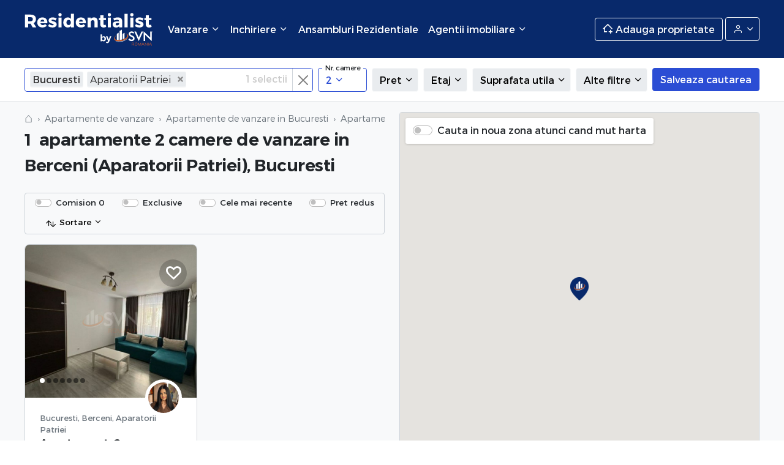

--- FILE ---
content_type: text/html; charset=UTF-8
request_url: https://residentialist.ro/apartamente-vanzare/bucuresti/berceni,aparatorii_patriei/2-camere
body_size: 32110
content:
<!doctype html>
<html lang="ro">
<head>

    <title>Apartamente 2 camere de vanzare in Berceni (Aparatorii Patriei), Bucuresti</title>

    <meta charset="utf-8">
    <meta name="viewport" content="width=device-width, initial-scale=1, shrink-to-fit=no">
    <meta name="description" content="Apartamente 2 camere de vanzare in Berceni (Aparatorii Patriei), Bucuresti">
    <meta name="keywords" content="apartamente 2 camere, vanzare, apartamente 2 camere de vanzare, apartament 2 camere, apartament 2 camere de vanzare, apartamente 2 camere de vanzare in Berceni (Aparatorii Patriei), Bucuresti">
    <meta http-equiv="X-UA-Compatible" content="IE=edge">
    <meta property="og:title" content="Apartamente 2 camere de vanzare in Berceni (Aparatorii Patriei), Bucuresti">
    <meta property="og:description" content="Apartamente 2 camere de vanzare in Berceni (Aparatorii Patriei), Bucuresti">
    <meta property="og:keywords" content="apartamente 2 camere, vanzare, apartamente 2 camere de vanzare, apartament 2 camere, apartament 2 camere de vanzare, apartamente 2 camere de vanzare in Berceni (Aparatorii Patriei), Bucuresti">
    <meta property="og:image" content="https://residentialist.ro/resources/assets/images/logo.jpg">
    <meta property="og:url" content="https://residentialist.ro/apartamente-vanzare/bucuresti/berceni,aparatorii_patriei/2-camere">
    <meta name="twitter:title" content="Apartamente 2 camere de vanzare in Berceni (Aparatorii Patriei), Bucuresti">
    <meta name="twitter:description" content="Apartamente 2 camere de vanzare in Berceni (Aparatorii Patriei), Bucuresti">
    <meta name="twitter:image" content="https://residentialist.ro/resources/assets/images/logo.jpg">
    <meta name="twitter:url" content="https://residentialist.ro/apartamente-vanzare/bucuresti/berceni,aparatorii_patriei/2-camere">
    <meta name="theme-color" content="#08296B">

    <meta name="facebook-domain-verification" content="m2vx5qx71f6rlhq71ecx9uejkaoxmg" />
    <meta name="ahrefs-site-verification" content="ee3038c70978a3633dcc30d4793f6b71f2a9f3cee2af8dc011c4dce910425041">
    <script src="https://analytics.ahrefs.com/analytics.js" data-key="2OdW2tUojYMoHzVIeCyErA" async></script>
        <link rel="amphtml" href="https://residentialist.ro/apartamente-vanzare/bucuresti/berceni,aparatorii_patriei/2-camere?amp=1">
    <link rel="canonical" href="https://residentialist.ro/apartamente-vanzare/bucuresti/berceni,aparatorii_patriei/2-camere" />

    <!-- CSRF Token -->
    <meta name="csrf-token" content="xlgsiZkqVk4DpQullEVEZhG37hRSwW3nU1h6moCd">

    <link rel="search" href="/search.xml" type="application/opensearchdescription+xml" title="Residentialist.ro" />
    <link rel="manifest" href="/manifest.json">
    <link rel="shortcut icon" href="https://residentialist.ro/resources/assets/images/icon-black.svg"/>

    <!-- Styles -->
    <link href="/public/css/vendor.css?id=7df373fe30940b607090" rel="stylesheet">
    <link href="/public/css/app.css?id=84d30e7d68249a377d67" rel="stylesheet">

    <!-- Google Tag Manager -->
<script>(function(w,d,s,l,i){w[l]=w[l]||[];w[l].push({'gtm.start':
            new Date().getTime(),event:'gtm.js'});var f=d.getElementsByTagName(s)[0],
        j=d.createElement(s),dl=l!='dataLayer'?'&l='+l:'';j.async=true;j.src=
        'https://www.googletagmanager.com/gtm.js?id='+i+dl;f.parentNode.insertBefore(j,f);
    })(window,document,'script','dataLayer','GTM-FVT5F5F');</script>
<!-- End Google Tag Manager -->

<!-- Global site tag (gtag.js) - Google Analytics -->
<script async src="https://www.googletagmanager.com/gtag/js?id=G-P3XLQVZ02F"></script>
<script>
    window.dataLayer = window.dataLayer || [];
    function gtag(){dataLayer.push(arguments);}
    gtag('js', new Date());

    gtag('config', 'G-P3XLQVZ02F');
    gtag('config', 'AW-16522689236');
</script>
    <meta name="google-site-verification" content="bDuiVy0Am_UjFlbjLfRuc92uJl9caZ1P5_Dw02as5Zc" />    <!-- Facebook Pixel Code -->
<script>
    !function(f,b,e,v,n,t,s)
    {if(f.fbq)return;n=f.fbq=function(){n.callMethod?
        n.callMethod.apply(n,arguments):n.queue.push(arguments)};
        if(!f._fbq)f._fbq=n;n.push=n;n.loaded=!0;n.version='2.0';
        n.queue=[];t=b.createElement(e);t.async=!0;
        t.src=v;s=b.getElementsByTagName(e)[0];
        s.parentNode.insertBefore(t,s)}(window,document,'script',
        'https://connect.facebook.net/en_US/fbevents.js');
    fbq('init', '439942444962991');
    fbq('track', 'PageView');
</script>
<noscript>
    <img height="1" width="1" src="https://www.facebook.com/tr?id=439942444962991&ev=PageView&noscript=1"/>
</noscript>
<!-- End Facebook Pixel Code -->

<script>
    !function (w, d, t) {
        w.TiktokAnalyticsObject=t;var ttq=w[t]=w[t]||[];ttq.methods=["page","track","identify","instances","debug","on","off","once","ready","alias","group","enableCookie","disableCookie"],ttq.setAndDefer=function(t,e){t[e]=function(){t.push([e].concat(Array.prototype.slice.call(arguments,0)))}};for(var i=0;i<ttq.methods.length;i++)ttq.setAndDefer(ttq,ttq.methods[i]);ttq.instance=function(t){for(var e=ttq._i[t]||[],n=0;n<ttq.methods.length;n++
        )ttq.setAndDefer(e,ttq.methods[n]);return e},ttq.load=function(e,n){var i="https://analytics.tiktok.com/i18n/pixel/events.js";ttq._i=ttq._i||{},ttq._i[e]=[],ttq._i[e]._u=i,ttq._t=ttq._t||{},ttq._t[e]=+new Date,ttq._o=ttq._o||{},ttq._o[e]=n||{};n=document.createElement("script");n.type="text/javascript",n.async=!0,n.src=i+"?sdkid="+e+"&lib="+t;e=document.getElementsByTagName("script")[0];e.parentNode.insertBefore(n,e)};

        ttq.load('COQTG4BC77U1Q2BAFV50');
        ttq.page();
    }(window, document, 'ttq');
</script>


    <script>
        ;(function () {
            var src = '//cdn.jsdelivr.net/npm/eruda';
            if (!/eruda=true/.test(window.location) && localStorage.getItem('active-eruda') != 'true') return;
            document.write('<scr' + 'ipt src="' + src + '"></scr' + 'ipt>');
            document.write('<scr' + 'ipt>eruda.init();</scr' + 'ipt>');
        })();
    </script>

</head>
<body class="is-desktop  ">

<nav class="">
    <div class="header ">
        <div class="container-fluid">

            <div class="header__menu-trigger">
                <a href="#mobileMenu"><span class="icon-menu"></span></a>
            </div>

            <div class="header__logo logo">
                <a href="/">Residentialist.ro</a>
            </div>

                            <div class="header__menu">
                    <ul class="level-0 navbar-nav">
                        <li class="header__menu__item  nav-item dropdown"> <a href="javascript://" data-bs-toggle="dropdown" class="header__menu__item__trigger nav-link dropdown-toggle" title=""> <span> Vanzare <i class="icon-chevron-down"></i> </span> </a>   <ul class="dropdown-menu level-1">  <li class="dropdown-item"> <a class="header__menu__second__item__trigger" href="javascript://"> <span>Apartamente</span> <i class="icon-chevron-right"></i> </a> <ul class="submenu level-2 dropdown-menu"> <li> <div class="submenu-dropdown submenu-top-locations">  <div class="submenu-dropdown-elem"> <a class="dropdown-item top-location" href="https://residentialist.ro/apartamente-vanzare/bucuresti"> Apartamente Bucuresti </a> </div>  <div class="submenu-dropdown-elem"> <a class="dropdown-item top-location" href="https://residentialist.ro/apartamente-vanzare/ilfov"> Apartamente Ilfov </a> </div>  <div class="submenu-dropdown-elem"> <a class="dropdown-item top-location" href="https://residentialist.ro/apartamente-vanzare/cluj"> Apartamente Cluj </a> </div>  <div class="submenu-dropdown-elem"> <a class="dropdown-item top-location" href="https://residentialist.ro/apartamente-vanzare/constanta"> Apartamente Constanta </a> </div>  </div> <div class="submenu-dropdown"> <div class="submenu-dropdown-elem"> <a class="dropdown-item" href="https://residentialist.ro/apartamente-vanzare"> Apartamente de vanzare </a> </div> </div> </li> </ul> </li>  <li class="dropdown-item"> <a class="header__menu__second__item__trigger" href="javascript://"> <span>Penthouse</span> <i class="icon-chevron-right"></i> </a> <ul class="submenu level-2 dropdown-menu"> <li> <div class="submenu-dropdown submenu-top-locations">  <div class="submenu-dropdown-elem"> <a class="dropdown-item top-location" href="https://residentialist.ro/penthouse-vanzare/bucuresti"> Penthouse Bucuresti </a> </div>  <div class="submenu-dropdown-elem"> <a class="dropdown-item top-location" href="https://residentialist.ro/penthouse-vanzare/ilfov"> Penthouse Ilfov </a> </div>  <div class="submenu-dropdown-elem"> <a class="dropdown-item top-location" href="https://residentialist.ro/penthouse-vanzare/cluj"> Penthouse Cluj </a> </div>  <div class="submenu-dropdown-elem"> <a class="dropdown-item top-location" href="https://residentialist.ro/penthouse-vanzare/constanta"> Penthouse Constanta </a> </div>  </div> <div class="submenu-dropdown"> <div class="submenu-dropdown-elem"> <a class="dropdown-item" href="https://residentialist.ro/apartamente-penthouse"> Penthouse de vanzare </a> </div> </div> </li> </ul> </li>  <li class="dropdown-item"> <a class="header__menu__second__item__trigger" href="javascript://"> <span>Case</span> <i class="icon-chevron-right"></i> </a> <ul class="submenu level-2 dropdown-menu"> <li> <div class="submenu-dropdown submenu-top-locations">  <div class="submenu-dropdown-elem"> <a class="dropdown-item top-location" href="https://residentialist.ro/case-vanzare/bucuresti"> Case Bucuresti </a> </div>  <div class="submenu-dropdown-elem"> <a class="dropdown-item top-location" href="https://residentialist.ro/case-vanzare/ilfov"> Case Ilfov </a> </div>  <div class="submenu-dropdown-elem"> <a class="dropdown-item top-location" href="https://residentialist.ro/case-vanzare/cluj"> Case Cluj </a> </div>  <div class="submenu-dropdown-elem"> <a class="dropdown-item top-location" href="https://residentialist.ro/case-vanzare/constanta"> Case Constanta </a> </div>  </div> <div class="submenu-dropdown"> <div class="submenu-dropdown-elem"> <a class="dropdown-item" href="https://residentialist.ro/case-vanzare"> Case de vanzare </a> </div> </div> </li> </ul> </li>  <li class="dropdown-item"> <a class="header__menu__second__item__trigger" href="javascript://"> <span>Spatii comerciale</span> <i class="icon-chevron-right"></i> </a> <ul class="submenu level-2 dropdown-menu"> <li> <div class="submenu-dropdown submenu-top-locations">  <div class="submenu-dropdown-elem"> <a class="dropdown-item top-location" href="https://residentialist.ro/spatii-comerciale-vanzare/bucuresti"> Spatii comerciale Bucuresti </a> </div>  <div class="submenu-dropdown-elem"> <a class="dropdown-item top-location" href="https://residentialist.ro/spatii-comerciale-vanzare/ilfov"> Spatii comerciale Ilfov </a> </div>  <div class="submenu-dropdown-elem"> <a class="dropdown-item top-location" href="https://residentialist.ro/spatii-comerciale-vanzare/cluj"> Spatii comerciale Cluj </a> </div>  <div class="submenu-dropdown-elem"> <a class="dropdown-item top-location" href="https://residentialist.ro/spatii-comerciale-vanzare/constanta"> Spatii comerciale Constanta </a> </div>  </div> <div class="submenu-dropdown"> <div class="submenu-dropdown-elem"> <a class="dropdown-item" href="https://residentialist.ro/spatii-comerciale-vanzare"> Spatii comerciale de vanzare </a> </div> </div> </li> </ul> </li>  <li class="dropdown-item"> <a class="header__menu__second__item__trigger" href="javascript://"> <span>Terenuri</span> <i class="icon-chevron-right"></i> </a> <ul class="submenu level-2 dropdown-menu"> <li> <div class="submenu-dropdown submenu-top-locations">  <div class="submenu-dropdown-elem"> <a class="dropdown-item top-location" href="https://residentialist.ro/terenuri-vanzare/bucuresti"> Terenuri Bucuresti </a> </div>  <div class="submenu-dropdown-elem"> <a class="dropdown-item top-location" href="https://residentialist.ro/terenuri-vanzare/ilfov"> Terenuri Ilfov </a> </div>  <div class="submenu-dropdown-elem"> <a class="dropdown-item top-location" href="https://residentialist.ro/terenuri-vanzare/cluj"> Terenuri Cluj </a> </div>  <div class="submenu-dropdown-elem"> <a class="dropdown-item top-location" href="https://residentialist.ro/terenuri-vanzare/constanta"> Terenuri Constanta </a> </div>  </div> <div class="submenu-dropdown"> <div class="submenu-dropdown-elem"> <a class="dropdown-item" href="https://residentialist.ro/terenuri-vanzare"> Terenuri de vanzare </a> </div> </div> </li> </ul> </li>  </ul>   </li>   <li class="header__menu__item  nav-item dropdown"> <a href="javascript://" data-bs-toggle="dropdown" class="header__menu__item__trigger nav-link dropdown-toggle" title=""> <span> Inchiriere <i class="icon-chevron-down"></i> </span> </a>   <ul class="dropdown-menu level-1">  <li class="dropdown-item"> <a class="header__menu__second__item__trigger" href="javascript://"> <span>Apartamente</span> <i class="icon-chevron-right"></i> </a> <ul class="submenu level-2 dropdown-menu"> <li> <div class="submenu-dropdown submenu-top-locations">  <div class="submenu-dropdown-elem"> <a class="dropdown-item top-location" href="https://residentialist.ro/apartamente-inchiriere/bucuresti"> Inchiriere apartamente Bucuresti </a> </div>  <div class="submenu-dropdown-elem"> <a class="dropdown-item top-location" href="https://residentialist.ro/apartamente-inchiriere/ilfov"> Inchiriere apartamente Ilfov </a> </div>  <div class="submenu-dropdown-elem"> <a class="dropdown-item top-location" href="https://residentialist.ro/apartamente-inchiriere/cluj"> Inchiriere apartamente Cluj </a> </div>  <div class="submenu-dropdown-elem"> <a class="dropdown-item top-location" href="https://residentialist.ro/apartamente-inchiriere/constanta"> Inchiriere apartamente Constanta </a> </div>  </div> <div class="submenu-dropdown"> <div class="submenu-dropdown-elem"> <a class="dropdown-item" href="https://residentialist.ro/apartamente-inchiriere"> Apartamente de inchiriat </a> </div> </div> </li> </ul> </li>  <li class="dropdown-item"> <a class="header__menu__second__item__trigger" href="javascript://"> <span>Penthouse</span> <i class="icon-chevron-right"></i> </a> <ul class="submenu level-2 dropdown-menu"> <li> <div class="submenu-dropdown submenu-top-locations">  <div class="submenu-dropdown-elem"> <a class="dropdown-item top-location" href="https://residentialist.ro/penthouse-inchiriere/bucuresti"> Inchiriere penthouse Bucuresti </a> </div>  <div class="submenu-dropdown-elem"> <a class="dropdown-item top-location" href="https://residentialist.ro/penthouse-inchiriere/ilfov"> Inchiriere penthouse Ilfov </a> </div>  <div class="submenu-dropdown-elem"> <a class="dropdown-item top-location" href="https://residentialist.ro/penthouse-inchiriere/cluj"> Inchiriere penthouse Cluj </a> </div>  <div class="submenu-dropdown-elem"> <a class="dropdown-item top-location" href="https://residentialist.ro/penthouse-inchiriere/constanta"> Inchiriere penthouse Constanta </a> </div>  </div> <div class="submenu-dropdown"> <div class="submenu-dropdown-elem"> <a class="dropdown-item" href="https://residentialist.ro/apartamente-penthouse"> Penthouse de inchiriat </a> </div> </div> </li> </ul> </li>  <li class="dropdown-item"> <a class="header__menu__second__item__trigger" href="javascript://"> <span>Case</span> <i class="icon-chevron-right"></i> </a> <ul class="submenu level-2 dropdown-menu"> <li> <div class="submenu-dropdown submenu-top-locations">  <div class="submenu-dropdown-elem"> <a class="dropdown-item top-location" href="https://residentialist.ro/case-inchiriere/bucuresti"> Inchiriere case Bucuresti </a> </div>  <div class="submenu-dropdown-elem"> <a class="dropdown-item top-location" href="https://residentialist.ro/case-inchiriere/ilfov"> Inchiriere case Ilfov </a> </div>  <div class="submenu-dropdown-elem"> <a class="dropdown-item top-location" href="https://residentialist.ro/case-inchiriere/cluj"> Inchiriere case Cluj </a> </div>  <div class="submenu-dropdown-elem"> <a class="dropdown-item top-location" href="https://residentialist.ro/case-inchiriere/constanta"> Inchiriere case Constanta </a> </div>  </div> <div class="submenu-dropdown"> <div class="submenu-dropdown-elem"> <a class="dropdown-item" href="https://residentialist.ro/case-inchiriere"> Case de inchiriat </a> </div> </div> </li> </ul> </li>  <li class="dropdown-item"> <a class="header__menu__second__item__trigger" href="javascript://"> <span>Spatii comerciale</span> <i class="icon-chevron-right"></i> </a> <ul class="submenu level-2 dropdown-menu"> <li> <div class="submenu-dropdown submenu-top-locations">  <div class="submenu-dropdown-elem"> <a class="dropdown-item top-location" href="https://residentialist.ro/spatii-comerciale-inchiriere/bucuresti"> Inchiriere spatii comerciale Bucuresti </a> </div>  <div class="submenu-dropdown-elem"> <a class="dropdown-item top-location" href="https://residentialist.ro/spatii-comerciale-inchiriere/ilfov"> Inchiriere spatii comerciale Ilfov </a> </div>  <div class="submenu-dropdown-elem"> <a class="dropdown-item top-location" href="https://residentialist.ro/spatii-comerciale-inchiriere/cluj"> Inchiriere spatii comerciale Cluj </a> </div>  <div class="submenu-dropdown-elem"> <a class="dropdown-item top-location" href="https://residentialist.ro/spatii-comerciale-inchiriere/constanta"> Inchiriere spatii comerciale Constanta </a> </div>  </div> <div class="submenu-dropdown"> <div class="submenu-dropdown-elem"> <a class="dropdown-item" href="https://residentialist.ro/spatii-comerciale-inchiriere"> Spatii comerciale de inchiriat </a> </div> </div> </li> </ul> </li>  <li class="dropdown-item"> <a class="header__menu__second__item__trigger" href="javascript://"> <span>Terenuri</span> <i class="icon-chevron-right"></i> </a> <ul class="submenu level-2 dropdown-menu"> <li> <div class="submenu-dropdown submenu-top-locations">  <div class="submenu-dropdown-elem"> <a class="dropdown-item top-location" href="https://residentialist.ro/terenuri-inchiriere/bucuresti"> Inchiriere terenuri Bucuresti </a> </div>  <div class="submenu-dropdown-elem"> <a class="dropdown-item top-location" href="https://residentialist.ro/terenuri-inchiriere/ilfov"> Inchiriere terenuri Ilfov </a> </div>  <div class="submenu-dropdown-elem"> <a class="dropdown-item top-location" href="https://residentialist.ro/terenuri-inchiriere/cluj"> Inchiriere terenuri Cluj </a> </div>  <div class="submenu-dropdown-elem"> <a class="dropdown-item top-location" href="https://residentialist.ro/terenuri-inchiriere/constanta"> Inchiriere terenuri Constanta </a> </div>  </div> <div class="submenu-dropdown"> <div class="submenu-dropdown-elem"> <a class="dropdown-item" href="https://residentialist.ro/terenuri-inchiriere"> Terenuri de inchiriat </a> </div> </div> </li> </ul> </li>  </ul>   </li>   <li class="header__menu__item  nav-item"> <a href="https://residentialist.ro/ansambluri-rezidentiale"  class="header__menu__item__trigger nav-link" title=""> <span> Ansambluri Rezidentiale  </span> </a>    </li>   <li class="header__menu__item  nav-item dropdown"> <a href="javascript://" data-bs-toggle="dropdown" class="header__menu__item__trigger nav-link dropdown-toggle" title=""> <span> Agentii imobiliare <i class="icon-chevron-down"></i> </span> </a>   <ul class="dropdown-menu level-1">  <li class="dropdown-item"> <a class="header__menu__second__item__trigger" href="https://residentialist.ro/agentii-imobiliare/bucuresti"> Agentii imobiliare Bucuresti </a> </li>  <li class="dropdown-item"> <a class="header__menu__second__item__trigger" href="https://residentialist.ro/agentii-imobiliare/cluj_napoca"> Agentii imobiliare Cluj-Napoca </a> </li>  <li class="dropdown-item"> <a class="header__menu__second__item__trigger" href="https://residentialist.ro/agentii-imobiliare/corbeanca"> Agentii imobiliare Corbeanca </a> </li>  <li class="dropdown-item"> <a class="header__menu__second__item__trigger" href="https://residentialist.ro/agentii-imobiliare/pipera"> Agentii imobiliare Pipera </a> </li>  </ul>   </li> 
                    </ul>
                </div>
            
            <div class="header__menu-right">
                                    <a href="javascript://" class="btn btn-outline-light header__menu-right__sell" data-bs-toggle="modal" data-bs-target="#addPropertyModal">
                        <span class="icon-houseplus"></span>
                        <span class="header__menu-right__sell__text">Adauga proprietate</span>
                    </a>

                    <div class="dropdown dropdown-account">
                        <button class="btn btn-outline-light dropdown-toggle dropdown-account__btn" type="button" id="dropdownAccountButton" data-bs-toggle="dropdown" aria-expanded="false">
                            <span class="icon-user"></span>
                            <span class="dropdown-account__btn__test"> Contul meu </span>
                        </button>
                        <ul class="dropdown-menu dropdown-account__menu" id="dropdownAccountMenu" aria-labelledby="dropdownAccountButton">
                                                            <li class="dropdown-account__menu__item">
                                    <a href="javascript://" class="dropdown-item" data-bs-toggle="modal" data-bs-target="#loginModal">
                                        <span class="account_icon icon-log-in"></span>
                                        Intra in cont
                                    </a>
                                </li>
                                <li class="dropdown-account__menu__item">
                                    <a href="javascript://" class="dropdown-item" data-bs-toggle="modal" data-bs-target="#registerModal">
                                        <span class="account_icon icon-user"></span>
                                        Inregistrare
                                    </a>
                                </li>
                                                    </ul>
                    </div>
                            </div>
        </div>
    </div>
</nav>


<main>
        <section class="filters">
        <div class="container-fluid">
            <form id="catalogSearch">
                <input type="hidden" name="entityType" value="">
                <input type="hidden" name="entityId" value="">
                <input type="hidden" name="entitySlug" value="">
                <input type="hidden" name="level_one_location" value="bucuresti">

                 <div class="filters__list"> <div class="filters__list__item filters__list__item--locations single-filter-dropdown" > <div class="location-field location-field-loading"> <input class="form-select input-loading" type="text" value="" placeholder="Se incarca"> </div> <div class="location-field location-field-real" style="display: none;">  <select data-placeholder="Alege o localitate, un cartier, o zona..." multiple id="location-field__selected" class="chosen-select form-select" name="location[Bucuresti][]">  <option class="locked" data-locked="" selected value=""> Bucuresti </option>   <optgroup data-title="1 Mai" label="1 Mai" data-expand="(1 Mai,Agronomie,Banu Manta,Chibrit,Clabucet,Domenii,Titulescu,Turda)" data-action="group_0" class="group_0">  <option data-title="1 Mai" data-type="lvl3" data-action="group_0" class="group_0"  value="lvl3__1 Mai__1 Mai"> 1 Mai </option>  <option data-title="Agronomie" data-type="lvl3" data-action="group_0" class="group_0"  value="lvl3__1 Mai__Agronomie"> Agronomie </option>  <option data-title="Banu Manta" data-type="lvl3" data-action="group_0" class="group_0"  value="lvl3__1 Mai__Banu Manta"> Banu Manta </option>  <option data-title="Chibrit" data-type="lvl3" data-action="group_0" class="group_0"  value="lvl3__1 Mai__Chibrit"> Chibrit </option>  <option data-title="Clabucet" data-type="lvl3" data-action="group_0" class="group_0"  value="lvl3__1 Mai__Clabucet"> Clabucet </option>  <option data-title="Domenii" data-type="lvl3" data-action="group_0" class="group_0"  value="lvl3__1 Mai__Domenii"> Domenii </option>  <option data-title="Titulescu" data-type="lvl3" data-action="group_0" class="group_0"  value="lvl3__1 Mai__Titulescu"> Titulescu </option>  <option data-title="Turda" data-type="lvl3" data-action="group_0" class="group_0"  value="lvl3__1 Mai__Turda"> Turda </option>  </optgroup>     <optgroup data-title="13 Septembrie" label="13 Septembrie" data-expand="(13 Septembrie,Drumul Sarii,Panduri,Piata Arsenalului,Piata Jose Rizal,Sebastian)" data-action="group_1" class="group_1">  <option data-title="13 Septembrie" data-type="lvl3" data-action="group_1" class="group_1"  value="lvl3__13 Septembrie__13 Septembrie"> 13 Septembrie </option>  <option data-title="Drumul Sarii" data-type="lvl3" data-action="group_1" class="group_1"  value="lvl3__13 Septembrie__Drumul Sarii"> Drumul Sarii </option>  <option data-title="Panduri" data-type="lvl3" data-action="group_1" class="group_1"  value="lvl3__13 Septembrie__Panduri"> Panduri </option>  <option data-title="Piata Arsenalului" data-type="lvl3" data-action="group_1" class="group_1"  value="lvl3__13 Septembrie__Piata Arsenalului"> Piata Arsenalului </option>  <option data-title="Piata Jose Rizal" data-type="lvl3" data-action="group_1" class="group_1"  value="lvl3__13 Septembrie__Piata Jose Rizal"> Piata Jose Rizal </option>  <option data-title="Sebastian" data-type="lvl3" data-action="group_1" class="group_1"  value="lvl3__13 Septembrie__Sebastian"> Sebastian </option>  </optgroup>     <optgroup data-title="Aviatiei" label="Aviatiei" data-expand="(Aviatiei)" data-action="group_2" class="group_2">  <option data-title="Aviatiei" data-type="lvl3" data-action="group_2" class="group_2"  value="lvl3__Aviatiei__Aviatiei"> Aviatiei </option>  </optgroup>     <optgroup data-title="Aviatorilor" label="Aviatorilor" data-expand="(Aviatorilor)" data-action="group_3" class="group_3">  <option data-title="Aviatorilor" data-type="lvl3" data-action="group_3" class="group_3"  value="lvl3__Aviatorilor__Aviatorilor"> Aviatorilor </option>  </optgroup>     <optgroup data-title="Baneasa" label="Baneasa" data-expand="(Baneasa,Sisesti)" data-action="group_4" class="group_4">  <option data-title="Baneasa" data-type="lvl3" data-action="group_4" class="group_4"  value="lvl3__Baneasa__Baneasa"> Baneasa </option>  <option data-title="Sisesti" data-type="lvl3" data-action="group_4" class="group_4"  value="lvl3__Baneasa__Sisesti"> Sisesti </option>  </optgroup>     <optgroup data-title="Berceni" label="Berceni" data-expand="(Alexandru Obregia,Aparatorii Patriei,Berceni,Brancoveanu,Crevedia,Drumul Gazarului,Eroii Revolutiei,Metalurgiei,Oltenitei,Piata De Gros,Piata Resita,Vitan-Barzesti (s3),Vitan-Barzesti (s4))" data-action="group_5" class="group_5">  <option data-title="Alexandru Obregia" data-type="lvl3" data-action="group_5" class="group_5"  value="lvl3__Berceni__Alexandru Obregia"> Alexandru Obregia </option>  <option data-title="Aparatorii Patriei" data-type="lvl3" data-action="group_5" class="group_5"  selected  value="lvl3__Berceni__Aparatorii Patriei"> Aparatorii Patriei </option>  <option data-title="Berceni" data-type="lvl3" data-action="group_5" class="group_5"  value="lvl3__Berceni__Berceni"> Berceni </option>  <option data-title="Brancoveanu" data-type="lvl3" data-action="group_5" class="group_5"  value="lvl3__Berceni__Brancoveanu"> Brancoveanu </option>  <option data-title="Crevedia" data-type="lvl3" data-action="group_5" class="group_5"  value="lvl3__Berceni__Crevedia"> Crevedia </option>  <option data-title="Drumul Gazarului" data-type="lvl3" data-action="group_5" class="group_5"  value="lvl3__Berceni__Drumul Gazarului"> Drumul Gazarului </option>  <option data-title="Eroii Revolutiei" data-type="lvl3" data-action="group_5" class="group_5"  value="lvl3__Berceni__Eroii Revolutiei"> Eroii Revolutiei </option>  <option data-title="Metalurgiei" data-type="lvl3" data-action="group_5" class="group_5"  value="lvl3__Berceni__Metalurgiei"> Metalurgiei </option>  <option data-title="Oltenitei" data-type="lvl3" data-action="group_5" class="group_5"  value="lvl3__Berceni__Oltenitei"> Oltenitei </option>  <option data-title="Piata De Gros" data-type="lvl3" data-action="group_5" class="group_5"  value="lvl3__Berceni__Piata De Gros"> Piata De Gros </option>  <option data-title="Piata Resita" data-type="lvl3" data-action="group_5" class="group_5"  value="lvl3__Berceni__Piata Resita"> Piata Resita </option>  <option data-title="Vitan-Barzesti (s3)" data-type="lvl3" data-action="group_5" class="group_5"  value="lvl3__Berceni__Vitan-Barzesti (s3)"> Vitan-Barzesti (s3) </option>  <option data-title="Vitan-Barzesti (s4)" data-type="lvl3" data-action="group_5" class="group_5"  value="lvl3__Berceni__Vitan-Barzesti (s4)"> Vitan-Barzesti (s4) </option>  </optgroup>     <optgroup data-title="Bucurestii Noi" label="Bucurestii Noi" data-expand="(16 Februarie,Bucurestii Noi,Bulevardul Gloriei,Bulevardul Laminorului,Chitila,Damaroaia,Jiului,Pajura,Straulesti)" data-action="group_6" class="group_6">  <option data-title="16 Februarie" data-type="lvl3" data-action="group_6" class="group_6"  value="lvl3__Bucurestii Noi__16 Februarie"> 16 Februarie </option>  <option data-title="Bucurestii Noi" data-type="lvl3" data-action="group_6" class="group_6"  value="lvl3__Bucurestii Noi__Bucurestii Noi"> Bucurestii Noi </option>  <option data-title="Bulevardul Gloriei" data-type="lvl3" data-action="group_6" class="group_6"  value="lvl3__Bucurestii Noi__Bulevardul Gloriei"> Bulevardul Gloriei </option>  <option data-title="Bulevardul Laminorului" data-type="lvl3" data-action="group_6" class="group_6"  value="lvl3__Bucurestii Noi__Bulevardul Laminorului"> Bulevardul Laminorului </option>  <option data-title="Chitila" data-type="lvl3" data-action="group_6" class="group_6"  value="lvl3__Bucurestii Noi__Chitila"> Chitila </option>  <option data-title="Damaroaia" data-type="lvl3" data-action="group_6" class="group_6"  value="lvl3__Bucurestii Noi__Damaroaia"> Damaroaia </option>  <option data-title="Jiului" data-type="lvl3" data-action="group_6" class="group_6"  value="lvl3__Bucurestii Noi__Jiului"> Jiului </option>  <option data-title="Pajura" data-type="lvl3" data-action="group_6" class="group_6"  value="lvl3__Bucurestii Noi__Pajura"> Pajura </option>  <option data-title="Straulesti" data-type="lvl3" data-action="group_6" class="group_6"  value="lvl3__Bucurestii Noi__Straulesti"> Straulesti </option>  </optgroup>     <optgroup data-title="Calea Calarasilor" label="Calea Calarasilor" data-expand="(Calea Calarasilor,Matei Basarab)" data-action="group_7" class="group_7">  <option data-title="Calea Calarasilor" data-type="lvl3" data-action="group_7" class="group_7"  value="lvl3__Calea Calarasilor__Calea Calarasilor"> Calea Calarasilor </option>  <option data-title="Matei Basarab" data-type="lvl3" data-action="group_7" class="group_7"  value="lvl3__Calea Calarasilor__Matei Basarab"> Matei Basarab </option>  </optgroup>     <optgroup data-title="Centura Nord" label="Centura Nord" data-expand="(Centura Nord,Dn 1)" data-action="group_8" class="group_8">  <option data-title="Centura Nord" data-type="lvl3" data-action="group_8" class="group_8"  value="lvl3__Centura Nord__Centura Nord"> Centura Nord </option>  <option data-title="Dn 1" data-type="lvl3" data-action="group_8" class="group_8"  value="lvl3__Centura Nord__Dn 1"> Dn 1 </option>  </optgroup>     <optgroup data-title="Colentina" label="Colentina" data-expand="(Andronache,Bucur Obor,Colentina,Doamna Ghica,Fundeni,Ion Creanga,Lizeanu,Obor)" data-action="group_9" class="group_9">  <option data-title="Andronache" data-type="lvl3" data-action="group_9" class="group_9"  value="lvl3__Colentina__Andronache"> Andronache </option>  <option data-title="Bucur Obor" data-type="lvl3" data-action="group_9" class="group_9"  value="lvl3__Colentina__Bucur Obor"> Bucur Obor </option>  <option data-title="Colentina" data-type="lvl3" data-action="group_9" class="group_9"  value="lvl3__Colentina__Colentina"> Colentina </option>  <option data-title="Doamna Ghica" data-type="lvl3" data-action="group_9" class="group_9"  value="lvl3__Colentina__Doamna Ghica"> Doamna Ghica </option>  <option data-title="Fundeni" data-type="lvl3" data-action="group_9" class="group_9"  value="lvl3__Colentina__Fundeni"> Fundeni </option>  <option data-title="Ion Creanga" data-type="lvl3" data-action="group_9" class="group_9"  value="lvl3__Colentina__Ion Creanga"> Ion Creanga </option>  <option data-title="Lizeanu" data-type="lvl3" data-action="group_9" class="group_9"  value="lvl3__Colentina__Lizeanu"> Lizeanu </option>  <option data-title="Obor" data-type="lvl3" data-action="group_9" class="group_9"  value="lvl3__Colentina__Obor"> Obor </option>  </optgroup>     <optgroup data-title="Cotroceni" label="Cotroceni" data-expand="(Cotroceni)" data-action="group_10" class="group_10">  <option data-title="Cotroceni" data-type="lvl3" data-action="group_10" class="group_10"  value="lvl3__Cotroceni__Cotroceni"> Cotroceni </option>  </optgroup>     <optgroup data-title="Crangasi" label="Crangasi" data-expand="(Constructorilor,Crangasi,Regie)" data-action="group_11" class="group_11">  <option data-title="Constructorilor" data-type="lvl3" data-action="group_11" class="group_11"  value="lvl3__Crangasi__Constructorilor"> Constructorilor </option>  <option data-title="Crangasi" data-type="lvl3" data-action="group_11" class="group_11"  value="lvl3__Crangasi__Crangasi"> Crangasi </option>  <option data-title="Regie" data-type="lvl3" data-action="group_11" class="group_11"  value="lvl3__Crangasi__Regie"> Regie </option>  </optgroup>     <optgroup data-title="Dacia" label="Dacia" data-expand="(Armeneasca,Dacia,Eminescu,Gradina Icoanei,Polona)" data-action="group_12" class="group_12">  <option data-title="Armeneasca" data-type="lvl3" data-action="group_12" class="group_12"  value="lvl3__Dacia__Armeneasca"> Armeneasca </option>  <option data-title="Dacia" data-type="lvl3" data-action="group_12" class="group_12"  value="lvl3__Dacia__Dacia"> Dacia </option>  <option data-title="Eminescu" data-type="lvl3" data-action="group_12" class="group_12"  value="lvl3__Dacia__Eminescu"> Eminescu </option>  <option data-title="Gradina Icoanei" data-type="lvl3" data-action="group_12" class="group_12"  value="lvl3__Dacia__Gradina Icoanei"> Gradina Icoanei </option>  <option data-title="Polona" data-type="lvl3" data-action="group_12" class="group_12"  value="lvl3__Dacia__Polona"> Polona </option>  </optgroup>     <optgroup data-title="Decebal" label="Decebal" data-expand="(Decebal)" data-action="group_13" class="group_13">  <option data-title="Decebal" data-type="lvl3" data-action="group_13" class="group_13"  value="lvl3__Decebal__Decebal"> Decebal </option>  </optgroup>     <optgroup data-title="Dorobanti" label="Dorobanti" data-expand="(Beller,Capitale,Dorobanti,Piata Dorobanti,Primaverii,Televiziune)" data-action="group_14" class="group_14">  <option data-title="Beller" data-type="lvl3" data-action="group_14" class="group_14"  value="lvl3__Dorobanti__Beller"> Beller </option>  <option data-title="Capitale" data-type="lvl3" data-action="group_14" class="group_14"  value="lvl3__Dorobanti__Capitale"> Capitale </option>  <option data-title="Dorobanti" data-type="lvl3" data-action="group_14" class="group_14"  value="lvl3__Dorobanti__Dorobanti"> Dorobanti </option>  <option data-title="Piata Dorobanti" data-type="lvl3" data-action="group_14" class="group_14"  value="lvl3__Dorobanti__Piata Dorobanti"> Piata Dorobanti </option>  <option data-title="Primaverii" data-type="lvl3" data-action="group_14" class="group_14"  value="lvl3__Dorobanti__Primaverii"> Primaverii </option>  <option data-title="Televiziune" data-type="lvl3" data-action="group_14" class="group_14"  value="lvl3__Dorobanti__Televiziune"> Televiziune </option>  </optgroup>     <optgroup data-title="Dristor" label="Dristor" data-expand="(Dristor)" data-action="group_15" class="group_15">  <option data-title="Dristor" data-type="lvl3" data-action="group_15" class="group_15"  value="lvl3__Dristor__Dristor"> Dristor </option>  </optgroup>     <optgroup data-title="Drumul Taberei" label="Drumul Taberei" data-expand="(Compozitorilor,Drumul Taberei,Timisoara,Valea Ialomitei,Valea Oltului)" data-action="group_16" class="group_16">  <option data-title="Compozitorilor" data-type="lvl3" data-action="group_16" class="group_16"  value="lvl3__Drumul Taberei__Compozitorilor"> Compozitorilor </option>  <option data-title="Drumul Taberei" data-type="lvl3" data-action="group_16" class="group_16"  value="lvl3__Drumul Taberei__Drumul Taberei"> Drumul Taberei </option>  <option data-title="Timisoara" data-type="lvl3" data-action="group_16" class="group_16"  value="lvl3__Drumul Taberei__Timisoara"> Timisoara </option>  <option data-title="Valea Ialomitei" data-type="lvl3" data-action="group_16" class="group_16"  value="lvl3__Drumul Taberei__Valea Ialomitei"> Valea Ialomitei </option>  <option data-title="Valea Oltului" data-type="lvl3" data-action="group_16" class="group_16"  value="lvl3__Drumul Taberei__Valea Oltului"> Valea Oltului </option>  </optgroup>     <optgroup data-title="Est" label="Est" data-expand="(Centura Est (s2),Centura Est (s3),Dn 2)" data-action="group_17" class="group_17">  <option data-title="Centura Est (s2)" data-type="lvl3" data-action="group_17" class="group_17"  value="lvl3__Est__Centura Est (s2)"> Centura Est (s2) </option>  <option data-title="Centura Est (s3)" data-type="lvl3" data-action="group_17" class="group_17"  value="lvl3__Est__Centura Est (s3)"> Centura Est (s3) </option>  <option data-title="Dn 2" data-type="lvl3" data-action="group_17" class="group_17"  value="lvl3__Est__Dn 2"> Dn 2 </option>  </optgroup>     <optgroup data-title="Ferdinand" label="Ferdinand" data-expand="(Ferdinand,Foisorul De Foc,Pache Protopopescu)" data-action="group_18" class="group_18">  <option data-title="Ferdinand" data-type="lvl3" data-action="group_18" class="group_18"  value="lvl3__Ferdinand__Ferdinand"> Ferdinand </option>  <option data-title="Foisorul De Foc" data-type="lvl3" data-action="group_18" class="group_18"  value="lvl3__Ferdinand__Foisorul De Foc"> Foisorul De Foc </option>  <option data-title="Pache Protopopescu" data-type="lvl3" data-action="group_18" class="group_18"  value="lvl3__Ferdinand__Pache Protopopescu"> Pache Protopopescu </option>  </optgroup>     <optgroup data-title="Floreasca" label="Floreasca" data-expand="(Barbu Vacarescu,Floreasca)" data-action="group_19" class="group_19">  <option data-title="Barbu Vacarescu" data-type="lvl3" data-action="group_19" class="group_19"  value="lvl3__Floreasca__Barbu Vacarescu"> Barbu Vacarescu </option>  <option data-title="Floreasca" data-type="lvl3" data-action="group_19" class="group_19"  value="lvl3__Floreasca__Floreasca"> Floreasca </option>  </optgroup>     <optgroup data-title="Gara De Nord" label="Gara De Nord" data-expand="(Gara De Nord,Grivita)" data-action="group_20" class="group_20">  <option data-title="Gara De Nord" data-type="lvl3" data-action="group_20" class="group_20"  value="lvl3__Gara De Nord__Gara De Nord"> Gara De Nord </option>  <option data-title="Grivita" data-type="lvl3" data-action="group_20" class="group_20"  value="lvl3__Gara De Nord__Grivita"> Grivita </option>  </optgroup>     <optgroup data-title="Ghencea" label="Ghencea" data-expand="(Ghencea,Prelungirea Ghencea)" data-action="group_21" class="group_21">  <option data-title="Ghencea" data-type="lvl3" data-action="group_21" class="group_21"  value="lvl3__Ghencea__Ghencea"> Ghencea </option>  <option data-title="Prelungirea Ghencea" data-type="lvl3" data-action="group_21" class="group_21"  value="lvl3__Ghencea__Prelungirea Ghencea"> Prelungirea Ghencea </option>  </optgroup>     <optgroup data-title="Giulesti" label="Giulesti" data-expand="(Giulesti,Giulesti Sarbi)" data-action="group_22" class="group_22">  <option data-title="Giulesti" data-type="lvl3" data-action="group_22" class="group_22"  value="lvl3__Giulesti__Giulesti"> Giulesti </option>  <option data-title="Giulesti Sarbi" data-type="lvl3" data-action="group_22" class="group_22"  value="lvl3__Giulesti__Giulesti Sarbi"> Giulesti Sarbi </option>  </optgroup>     <optgroup data-title="Giurgiului" label="Giurgiului" data-expand="(Giurgiului,Progresul,Sura Mare)" data-action="group_23" class="group_23">  <option data-title="Giurgiului" data-type="lvl3" data-action="group_23" class="group_23"  value="lvl3__Giurgiului__Giurgiului"> Giurgiului </option>  <option data-title="Progresul" data-type="lvl3" data-action="group_23" class="group_23"  value="lvl3__Giurgiului__Progresul"> Progresul </option>  <option data-title="Sura Mare" data-type="lvl3" data-action="group_23" class="group_23"  value="lvl3__Giurgiului__Sura Mare"> Sura Mare </option>  </optgroup>     <optgroup data-title="Herastrau" label="Herastrau" data-expand="(Herastrau,Nordului,Soseaua Nordului)" data-action="group_24" class="group_24">  <option data-title="Herastrau" data-type="lvl3" data-action="group_24" class="group_24"  value="lvl3__Herastrau__Herastrau"> Herastrau </option>  <option data-title="Nordului" data-type="lvl3" data-action="group_24" class="group_24"  value="lvl3__Herastrau__Nordului"> Nordului </option>  <option data-title="Soseaua Nordului" data-type="lvl3" data-action="group_24" class="group_24"  value="lvl3__Herastrau__Soseaua Nordului"> Soseaua Nordului </option>  </optgroup>     <optgroup data-title="Iancului" label="Iancului" data-expand="(Iancului)" data-action="group_25" class="group_25">  <option data-title="Iancului" data-type="lvl3" data-action="group_25" class="group_25"  value="lvl3__Iancului__Iancului"> Iancului </option>  </optgroup>     <optgroup data-title="Kiseleff" label="Kiseleff" data-expand="(Arcul De Triumf,Casin,Clucerului,Kiseleff,Piata Presei Libere)" data-action="group_26" class="group_26">  <option data-title="Arcul De Triumf" data-type="lvl3" data-action="group_26" class="group_26"  value="lvl3__Kiseleff__Arcul De Triumf"> Arcul De Triumf </option>  <option data-title="Casin" data-type="lvl3" data-action="group_26" class="group_26"  value="lvl3__Kiseleff__Casin"> Casin </option>  <option data-title="Clucerului" data-type="lvl3" data-action="group_26" class="group_26"  value="lvl3__Kiseleff__Clucerului"> Clucerului </option>  <option data-title="Kiseleff" data-type="lvl3" data-action="group_26" class="group_26"  value="lvl3__Kiseleff__Kiseleff"> Kiseleff </option>  <option data-title="Piata Presei Libere" data-type="lvl3" data-action="group_26" class="group_26"  value="lvl3__Kiseleff__Piata Presei Libere"> Piata Presei Libere </option>  </optgroup>     <optgroup data-title="Mihai Bravu" label="Mihai Bravu" data-expand="(Mihai Bravu (s2),Mihai Bravu (s3))" data-action="group_27" class="group_27">  <option data-title="Mihai Bravu (s2)" data-type="lvl3" data-action="group_27" class="group_27"  value="lvl3__Mihai Bravu__Mihai Bravu (s2)"> Mihai Bravu (s2) </option>  <option data-title="Mihai Bravu (s3)" data-type="lvl3" data-action="group_27" class="group_27"  value="lvl3__Mihai Bravu__Mihai Bravu (s3)"> Mihai Bravu (s3) </option>  </optgroup>     <optgroup data-title="Militari" label="Militari" data-expand="(Apusului,Gorjului,Grozavesti,Lacul Morii,Lujerului,Militari,Moinesti,Pacii,Piata Gorjului,Piata Leul,Politehnica,Uverturii,Veteranilor,Virtutii)" data-action="group_28" class="group_28">  <option data-title="Apusului" data-type="lvl3" data-action="group_28" class="group_28"  value="lvl3__Militari__Apusului"> Apusului </option>  <option data-title="Gorjului" data-type="lvl3" data-action="group_28" class="group_28"  value="lvl3__Militari__Gorjului"> Gorjului </option>  <option data-title="Grozavesti" data-type="lvl3" data-action="group_28" class="group_28"  value="lvl3__Militari__Grozavesti"> Grozavesti </option>  <option data-title="Lacul Morii" data-type="lvl3" data-action="group_28" class="group_28"  value="lvl3__Militari__Lacul Morii"> Lacul Morii </option>  <option data-title="Lujerului" data-type="lvl3" data-action="group_28" class="group_28"  value="lvl3__Militari__Lujerului"> Lujerului </option>  <option data-title="Militari" data-type="lvl3" data-action="group_28" class="group_28"  value="lvl3__Militari__Militari"> Militari </option>  <option data-title="Moinesti" data-type="lvl3" data-action="group_28" class="group_28"  value="lvl3__Militari__Moinesti"> Moinesti </option>  <option data-title="Pacii" data-type="lvl3" data-action="group_28" class="group_28"  value="lvl3__Militari__Pacii"> Pacii </option>  <option data-title="Piata Gorjului" data-type="lvl3" data-action="group_28" class="group_28"  value="lvl3__Militari__Piata Gorjului"> Piata Gorjului </option>  <option data-title="Piata Leul" data-type="lvl3" data-action="group_28" class="group_28"  value="lvl3__Militari__Piata Leul"> Piata Leul </option>  <option data-title="Politehnica" data-type="lvl3" data-action="group_28" class="group_28"  value="lvl3__Militari__Politehnica"> Politehnica </option>  <option data-title="Uverturii" data-type="lvl3" data-action="group_28" class="group_28"  value="lvl3__Militari__Uverturii"> Uverturii </option>  <option data-title="Veteranilor" data-type="lvl3" data-action="group_28" class="group_28"  value="lvl3__Militari__Veteranilor"> Veteranilor </option>  <option data-title="Virtutii" data-type="lvl3" data-action="group_28" class="group_28"  value="lvl3__Militari__Virtutii"> Virtutii </option>  </optgroup>     <optgroup data-title="Mosilor" label="Mosilor" data-expand="(Mosilor)" data-action="group_29" class="group_29">  <option data-title="Mosilor" data-type="lvl3" data-action="group_29" class="group_29"  value="lvl3__Mosilor__Mosilor"> Mosilor </option>  </optgroup>     <optgroup data-title="Muncii" label="Muncii" data-expand="(Muncii,Piata Muncii)" data-action="group_30" class="group_30">  <option data-title="Muncii" data-type="lvl3" data-action="group_30" class="group_30"  value="lvl3__Muncii__Muncii"> Muncii </option>  <option data-title="Piata Muncii" data-type="lvl3" data-action="group_30" class="group_30"  value="lvl3__Muncii__Piata Muncii"> Piata Muncii </option>  </optgroup>     <optgroup data-title="Pantelimon" label="Pantelimon" data-expand="(Baicului,Chisinau,Gara De Est,Industriilor,Morarilor,Pantelimon,Socului)" data-action="group_31" class="group_31">  <option data-title="Baicului" data-type="lvl3" data-action="group_31" class="group_31"  value="lvl3__Pantelimon__Baicului"> Baicului </option>  <option data-title="Chisinau" data-type="lvl3" data-action="group_31" class="group_31"  value="lvl3__Pantelimon__Chisinau"> Chisinau </option>  <option data-title="Gara De Est" data-type="lvl3" data-action="group_31" class="group_31"  value="lvl3__Pantelimon__Gara De Est"> Gara De Est </option>  <option data-title="Industriilor" data-type="lvl3" data-action="group_31" class="group_31"  value="lvl3__Pantelimon__Industriilor"> Industriilor </option>  <option data-title="Morarilor" data-type="lvl3" data-action="group_31" class="group_31"  value="lvl3__Pantelimon__Morarilor"> Morarilor </option>  <option data-title="Pantelimon" data-type="lvl3" data-action="group_31" class="group_31"  value="lvl3__Pantelimon__Pantelimon"> Pantelimon </option>  <option data-title="Socului" data-type="lvl3" data-action="group_31" class="group_31"  value="lvl3__Pantelimon__Socului"> Socului </option>  </optgroup>     <optgroup data-title="Parcul Carol" label="Parcul Carol" data-expand="(Cantemir,Cutitul De Argint,Marasesti,Parcul Carol,Serban Voda)" data-action="group_32" class="group_32">  <option data-title="Cantemir" data-type="lvl3" data-action="group_32" class="group_32"  value="lvl3__Parcul Carol__Cantemir"> Cantemir </option>  <option data-title="Cutitul De Argint" data-type="lvl3" data-action="group_32" class="group_32"  value="lvl3__Parcul Carol__Cutitul De Argint"> Cutitul De Argint </option>  <option data-title="Marasesti" data-type="lvl3" data-action="group_32" class="group_32"  value="lvl3__Parcul Carol__Marasesti"> Marasesti </option>  <option data-title="Parcul Carol" data-type="lvl3" data-action="group_32" class="group_32"  value="lvl3__Parcul Carol__Parcul Carol"> Parcul Carol </option>  <option data-title="Serban Voda" data-type="lvl3" data-action="group_32" class="group_32"  value="lvl3__Parcul Carol__Serban Voda"> Serban Voda </option>  </optgroup>     <optgroup data-title="Pipera" label="Pipera" data-expand="(Iancu Nicolae,Pipera)" data-action="group_33" class="group_33">  <option data-title="Iancu Nicolae" data-type="lvl3" data-action="group_33" class="group_33"  value="lvl3__Pipera__Iancu Nicolae"> Iancu Nicolae </option>  <option data-title="Pipera" data-type="lvl3" data-action="group_33" class="group_33"  value="lvl3__Pipera__Pipera"> Pipera </option>  </optgroup>     <optgroup data-title="Rahova" label="Rahova" data-expand="(Alexandriei,Antiaeriana,Chirigii,Ferentari,Margeanului,Pieptanari,Prelungirea Ferentari,Rahova,Salaj,Trafic Greu,Tudor Vladimirescu,Viilor,Zetarilor)" data-action="group_34" class="group_34">  <option data-title="Alexandriei" data-type="lvl3" data-action="group_34" class="group_34"  value="lvl3__Rahova__Alexandriei"> Alexandriei </option>  <option data-title="Antiaeriana" data-type="lvl3" data-action="group_34" class="group_34"  value="lvl3__Rahova__Antiaeriana"> Antiaeriana </option>  <option data-title="Chirigii" data-type="lvl3" data-action="group_34" class="group_34"  value="lvl3__Rahova__Chirigii"> Chirigii </option>  <option data-title="Ferentari" data-type="lvl3" data-action="group_34" class="group_34"  value="lvl3__Rahova__Ferentari"> Ferentari </option>  <option data-title="Margeanului" data-type="lvl3" data-action="group_34" class="group_34"  value="lvl3__Rahova__Margeanului"> Margeanului </option>  <option data-title="Pieptanari" data-type="lvl3" data-action="group_34" class="group_34"  value="lvl3__Rahova__Pieptanari"> Pieptanari </option>  <option data-title="Prelungirea Ferentari" data-type="lvl3" data-action="group_34" class="group_34"  value="lvl3__Rahova__Prelungirea Ferentari"> Prelungirea Ferentari </option>  <option data-title="Rahova" data-type="lvl3" data-action="group_34" class="group_34"  value="lvl3__Rahova__Rahova"> Rahova </option>  <option data-title="Salaj" data-type="lvl3" data-action="group_34" class="group_34"  value="lvl3__Rahova__Salaj"> Salaj </option>  <option data-title="Trafic Greu" data-type="lvl3" data-action="group_34" class="group_34"  value="lvl3__Rahova__Trafic Greu"> Trafic Greu </option>  <option data-title="Tudor Vladimirescu" data-type="lvl3" data-action="group_34" class="group_34"  value="lvl3__Rahova__Tudor Vladimirescu"> Tudor Vladimirescu </option>  <option data-title="Viilor" data-type="lvl3" data-action="group_34" class="group_34"  value="lvl3__Rahova__Viilor"> Viilor </option>  <option data-title="Zetarilor" data-type="lvl3" data-action="group_34" class="group_34"  value="lvl3__Rahova__Zetarilor"> Zetarilor </option>  </optgroup>     <optgroup data-title="Sector 5" label="Sector 5" data-expand="(Prelungirea Ghencea (s5),Prelungirea Ghencea (s5))" data-action="group_35" class="group_35">  <option data-title="Prelungirea Ghencea (s5)" data-type="lvl3" data-action="group_35" class="group_35"  value="lvl3__Sector 5__Prelungirea Ghencea (s5)"> Prelungirea Ghencea (s5) </option>  <option data-title="Prelungirea Ghencea (s5)" data-type="lvl3" data-action="group_35" class="group_35"  value="lvl3__Sector 5__Prelungirea Ghencea (s5)"> Prelungirea Ghencea (s5) </option>  </optgroup>     <optgroup data-title="Sector 6" label="Sector 6" data-expand="(Prelungirea Ghencea (s6))" data-action="group_36" class="group_36">  <option data-title="Prelungirea Ghencea (s6)" data-type="lvl3" data-action="group_36" class="group_36"  value="lvl3__Sector 6__Prelungirea Ghencea (s6)"> Prelungirea Ghencea (s6) </option>  </optgroup>     <optgroup data-title="Stefan Cel Mare" label="Stefan Cel Mare" data-expand="(Stefan Cel Mare)" data-action="group_37" class="group_37">  <option data-title="Stefan Cel Mare" data-type="lvl3" data-action="group_37" class="group_37"  value="lvl3__Stefan Cel Mare__Stefan Cel Mare"> Stefan Cel Mare </option>  </optgroup>     <optgroup data-title="Sud" label="Sud" data-expand="(Centura Sud (s4),Centura Sud (s5),Magurele)" data-action="group_38" class="group_38">  <option data-title="Centura Sud (s4)" data-type="lvl3" data-action="group_38" class="group_38"  value="lvl3__Sud__Centura Sud (s4)"> Centura Sud (s4) </option>  <option data-title="Centura Sud (s5)" data-type="lvl3" data-action="group_38" class="group_38"  value="lvl3__Sud__Centura Sud (s5)"> Centura Sud (s5) </option>  <option data-title="Magurele" data-type="lvl3" data-action="group_38" class="group_38"  value="lvl3__Sud__Magurele"> Magurele </option>  </optgroup>     <optgroup data-title="Tei" label="Tei" data-expand="(Lacul Tei,Parcul Circului,Petricani,Tei,Teiul Doamnei)" data-action="group_39" class="group_39">  <option data-title="Lacul Tei" data-type="lvl3" data-action="group_39" class="group_39"  value="lvl3__Tei__Lacul Tei"> Lacul Tei </option>  <option data-title="Parcul Circului" data-type="lvl3" data-action="group_39" class="group_39"  value="lvl3__Tei__Parcul Circului"> Parcul Circului </option>  <option data-title="Petricani" data-type="lvl3" data-action="group_39" class="group_39"  value="lvl3__Tei__Petricani"> Petricani </option>  <option data-title="Tei" data-type="lvl3" data-action="group_39" class="group_39"  value="lvl3__Tei__Tei"> Tei </option>  <option data-title="Teiul Doamnei" data-type="lvl3" data-action="group_39" class="group_39"  value="lvl3__Tei__Teiul Doamnei"> Teiul Doamnei </option>  </optgroup>     <optgroup data-title="Tineretului" label="Tineretului" data-expand="(Timpuri Noi,Tineretului,Vacaresti)" data-action="group_40" class="group_40">  <option data-title="Timpuri Noi" data-type="lvl3" data-action="group_40" class="group_40"  value="lvl3__Tineretului__Timpuri Noi"> Timpuri Noi </option>  <option data-title="Tineretului" data-type="lvl3" data-action="group_40" class="group_40"  value="lvl3__Tineretului__Tineretului"> Tineretului </option>  <option data-title="Vacaresti" data-type="lvl3" data-action="group_40" class="group_40"  value="lvl3__Tineretului__Vacaresti"> Vacaresti </option>  </optgroup>     <optgroup data-title="Titan" label="Titan" data-expand="(1 Decembrie 1918,23 August,Baba Novac,Balta Alba,Basarabia,Basarabia,Camil Ressu,Campia Libertatii,Costin Georgian,Fizicienilor,Liviu Rebreanu,Lucretiu Patrascanu,Macaralei,Nicolae Grigorescu,Ozana,Salajan,Theodor Pallady,Titan)" data-action="group_41" class="group_41">  <option data-title="1 Decembrie 1918" data-type="lvl3" data-action="group_41" class="group_41"  value="lvl3__Titan__1 Decembrie 1918"> 1 Decembrie 1918 </option>  <option data-title="23 August" data-type="lvl3" data-action="group_41" class="group_41"  value="lvl3__Titan__23 August"> 23 August </option>  <option data-title="Baba Novac" data-type="lvl3" data-action="group_41" class="group_41"  value="lvl3__Titan__Baba Novac"> Baba Novac </option>  <option data-title="Balta Alba" data-type="lvl3" data-action="group_41" class="group_41"  value="lvl3__Titan__Balta Alba"> Balta Alba </option>  <option data-title="Basarabia" data-type="lvl3" data-action="group_41" class="group_41"  value="lvl3__Titan__Basarabia"> Basarabia </option>  <option data-title="Basarabia" data-type="lvl3" data-action="group_41" class="group_41"  value="lvl3__Titan__Basarabia"> Basarabia </option>  <option data-title="Camil Ressu" data-type="lvl3" data-action="group_41" class="group_41"  value="lvl3__Titan__Camil Ressu"> Camil Ressu </option>  <option data-title="Campia Libertatii" data-type="lvl3" data-action="group_41" class="group_41"  value="lvl3__Titan__Campia Libertatii"> Campia Libertatii </option>  <option data-title="Costin Georgian" data-type="lvl3" data-action="group_41" class="group_41"  value="lvl3__Titan__Costin Georgian"> Costin Georgian </option>  <option data-title="Fizicienilor" data-type="lvl3" data-action="group_41" class="group_41"  value="lvl3__Titan__Fizicienilor"> Fizicienilor </option>  <option data-title="Liviu Rebreanu" data-type="lvl3" data-action="group_41" class="group_41"  value="lvl3__Titan__Liviu Rebreanu"> Liviu Rebreanu </option>  <option data-title="Lucretiu Patrascanu" data-type="lvl3" data-action="group_41" class="group_41"  value="lvl3__Titan__Lucretiu Patrascanu"> Lucretiu Patrascanu </option>  <option data-title="Macaralei" data-type="lvl3" data-action="group_41" class="group_41"  value="lvl3__Titan__Macaralei"> Macaralei </option>  <option data-title="Nicolae Grigorescu" data-type="lvl3" data-action="group_41" class="group_41"  value="lvl3__Titan__Nicolae Grigorescu"> Nicolae Grigorescu </option>  <option data-title="Ozana" data-type="lvl3" data-action="group_41" class="group_41"  value="lvl3__Titan__Ozana"> Ozana </option>  <option data-title="Salajan" data-type="lvl3" data-action="group_41" class="group_41"  value="lvl3__Titan__Salajan"> Salajan </option>  <option data-title="Theodor Pallady" data-type="lvl3" data-action="group_41" class="group_41"  value="lvl3__Titan__Theodor Pallady"> Theodor Pallady </option>  <option data-title="Titan" data-type="lvl3" data-action="group_41" class="group_41"  value="lvl3__Titan__Titan"> Titan </option>  </optgroup>     <optgroup data-title="Ultracentral" label="Ultracentral" data-expand="(Amzei,Basarab,Batistei,Brezoianu,Calea Plevnei,Calea Victoriei,Candiano Popescu,Centrul Civic (s1),Centrul Civic (s2),Centrul Civic (s3),Centrul Civic (s4),Centrul Civic (s5),Centrul Civic (s6),Centrul Istoric (s2),Centrul Istoric (s3),Centrul Istoric (s5),Cismigiu,Kogalniceanu,Lahovari,Lipscani (s3),Lipscani (s5),Magheru,Matei Voievod,Mitropolie,Piata Amzei,Piata Galati,Piata Operei,Piata Romana,Piata Rosetti,Piata Sfantul Gheorghe,Piata Sfantul Stefan,Piata Sfintii Voievozi,Piata Universitatii,Piata Victoriei,Plevnei,Regina Elisabeta,Romana,Rosetti,Sala Palatului,Stirbei Voda,Take Ionescu,Universitate (s1),Universitate (s2),Universitate (s3),Vasile Parvan,Victoriei)" data-action="group_42" class="group_42">  <option data-title="Amzei" data-type="lvl3" data-action="group_42" class="group_42"  value="lvl3__Ultracentral__Amzei"> Amzei </option>  <option data-title="Basarab" data-type="lvl3" data-action="group_42" class="group_42"  value="lvl3__Ultracentral__Basarab"> Basarab </option>  <option data-title="Batistei" data-type="lvl3" data-action="group_42" class="group_42"  value="lvl3__Ultracentral__Batistei"> Batistei </option>  <option data-title="Brezoianu" data-type="lvl3" data-action="group_42" class="group_42"  value="lvl3__Ultracentral__Brezoianu"> Brezoianu </option>  <option data-title="Calea Plevnei" data-type="lvl3" data-action="group_42" class="group_42"  value="lvl3__Ultracentral__Calea Plevnei"> Calea Plevnei </option>  <option data-title="Calea Victoriei" data-type="lvl3" data-action="group_42" class="group_42"  value="lvl3__Ultracentral__Calea Victoriei"> Calea Victoriei </option>  <option data-title="Candiano Popescu" data-type="lvl3" data-action="group_42" class="group_42"  value="lvl3__Ultracentral__Candiano Popescu"> Candiano Popescu </option>  <option data-title="Centrul Civic (s1)" data-type="lvl3" data-action="group_42" class="group_42"  value="lvl3__Ultracentral__Centrul Civic (s1)"> Centrul Civic (s1) </option>  <option data-title="Centrul Civic (s2)" data-type="lvl3" data-action="group_42" class="group_42"  value="lvl3__Ultracentral__Centrul Civic (s2)"> Centrul Civic (s2) </option>  <option data-title="Centrul Civic (s3)" data-type="lvl3" data-action="group_42" class="group_42"  value="lvl3__Ultracentral__Centrul Civic (s3)"> Centrul Civic (s3) </option>  <option data-title="Centrul Civic (s4)" data-type="lvl3" data-action="group_42" class="group_42"  value="lvl3__Ultracentral__Centrul Civic (s4)"> Centrul Civic (s4) </option>  <option data-title="Centrul Civic (s5)" data-type="lvl3" data-action="group_42" class="group_42"  value="lvl3__Ultracentral__Centrul Civic (s5)"> Centrul Civic (s5) </option>  <option data-title="Centrul Civic (s6)" data-type="lvl3" data-action="group_42" class="group_42"  value="lvl3__Ultracentral__Centrul Civic (s6)"> Centrul Civic (s6) </option>  <option data-title="Centrul Istoric (s2)" data-type="lvl3" data-action="group_42" class="group_42"  value="lvl3__Ultracentral__Centrul Istoric (s2)"> Centrul Istoric (s2) </option>  <option data-title="Centrul Istoric (s3)" data-type="lvl3" data-action="group_42" class="group_42"  value="lvl3__Ultracentral__Centrul Istoric (s3)"> Centrul Istoric (s3) </option>  <option data-title="Centrul Istoric (s5)" data-type="lvl3" data-action="group_42" class="group_42"  value="lvl3__Ultracentral__Centrul Istoric (s5)"> Centrul Istoric (s5) </option>  <option data-title="Cismigiu" data-type="lvl3" data-action="group_42" class="group_42"  value="lvl3__Ultracentral__Cismigiu"> Cismigiu </option>  <option data-title="Kogalniceanu" data-type="lvl3" data-action="group_42" class="group_42"  value="lvl3__Ultracentral__Kogalniceanu"> Kogalniceanu </option>  <option data-title="Lahovari" data-type="lvl3" data-action="group_42" class="group_42"  value="lvl3__Ultracentral__Lahovari"> Lahovari </option>  <option data-title="Lipscani (s3)" data-type="lvl3" data-action="group_42" class="group_42"  value="lvl3__Ultracentral__Lipscani (s3)"> Lipscani (s3) </option>  <option data-title="Lipscani (s5)" data-type="lvl3" data-action="group_42" class="group_42"  value="lvl3__Ultracentral__Lipscani (s5)"> Lipscani (s5) </option>  <option data-title="Magheru" data-type="lvl3" data-action="group_42" class="group_42"  value="lvl3__Ultracentral__Magheru"> Magheru </option>  <option data-title="Matei Voievod" data-type="lvl3" data-action="group_42" class="group_42"  value="lvl3__Ultracentral__Matei Voievod"> Matei Voievod </option>  <option data-title="Mitropolie" data-type="lvl3" data-action="group_42" class="group_42"  value="lvl3__Ultracentral__Mitropolie"> Mitropolie </option>  <option data-title="Piata Amzei" data-type="lvl3" data-action="group_42" class="group_42"  value="lvl3__Ultracentral__Piata Amzei"> Piata Amzei </option>  <option data-title="Piata Galati" data-type="lvl3" data-action="group_42" class="group_42"  value="lvl3__Ultracentral__Piata Galati"> Piata Galati </option>  <option data-title="Piata Operei" data-type="lvl3" data-action="group_42" class="group_42"  value="lvl3__Ultracentral__Piata Operei"> Piata Operei </option>  <option data-title="Piata Romana" data-type="lvl3" data-action="group_42" class="group_42"  value="lvl3__Ultracentral__Piata Romana"> Piata Romana </option>  <option data-title="Piata Rosetti" data-type="lvl3" data-action="group_42" class="group_42"  value="lvl3__Ultracentral__Piata Rosetti"> Piata Rosetti </option>  <option data-title="Piata Sfantul Gheorghe" data-type="lvl3" data-action="group_42" class="group_42"  value="lvl3__Ultracentral__Piata Sfantul Gheorghe"> Piata Sfantul Gheorghe </option>  <option data-title="Piata Sfantul Stefan" data-type="lvl3" data-action="group_42" class="group_42"  value="lvl3__Ultracentral__Piata Sfantul Stefan"> Piata Sfantul Stefan </option>  <option data-title="Piata Sfintii Voievozi" data-type="lvl3" data-action="group_42" class="group_42"  value="lvl3__Ultracentral__Piata Sfintii Voievozi"> Piata Sfintii Voievozi </option>  <option data-title="Piata Universitatii" data-type="lvl3" data-action="group_42" class="group_42"  value="lvl3__Ultracentral__Piata Universitatii"> Piata Universitatii </option>  <option data-title="Piata Victoriei" data-type="lvl3" data-action="group_42" class="group_42"  value="lvl3__Ultracentral__Piata Victoriei"> Piata Victoriei </option>  <option data-title="Plevnei" data-type="lvl3" data-action="group_42" class="group_42"  value="lvl3__Ultracentral__Plevnei"> Plevnei </option>  <option data-title="Regina Elisabeta" data-type="lvl3" data-action="group_42" class="group_42"  value="lvl3__Ultracentral__Regina Elisabeta"> Regina Elisabeta </option>  <option data-title="Romana" data-type="lvl3" data-action="group_42" class="group_42"  value="lvl3__Ultracentral__Romana"> Romana </option>  <option data-title="Rosetti" data-type="lvl3" data-action="group_42" class="group_42"  value="lvl3__Ultracentral__Rosetti"> Rosetti </option>  <option data-title="Sala Palatului" data-type="lvl3" data-action="group_42" class="group_42"  value="lvl3__Ultracentral__Sala Palatului"> Sala Palatului </option>  <option data-title="Stirbei Voda" data-type="lvl3" data-action="group_42" class="group_42"  value="lvl3__Ultracentral__Stirbei Voda"> Stirbei Voda </option>  <option data-title="Take Ionescu" data-type="lvl3" data-action="group_42" class="group_42"  value="lvl3__Ultracentral__Take Ionescu"> Take Ionescu </option>  <option data-title="Universitate (s1)" data-type="lvl3" data-action="group_42" class="group_42"  value="lvl3__Ultracentral__Universitate (s1)"> Universitate (s1) </option>  <option data-title="Universitate (s2)" data-type="lvl3" data-action="group_42" class="group_42"  value="lvl3__Ultracentral__Universitate (s2)"> Universitate (s2) </option>  <option data-title="Universitate (s3)" data-type="lvl3" data-action="group_42" class="group_42"  value="lvl3__Ultracentral__Universitate (s3)"> Universitate (s3) </option>  <option data-title="Vasile Parvan" data-type="lvl3" data-action="group_42" class="group_42"  value="lvl3__Ultracentral__Vasile Parvan"> Vasile Parvan </option>  <option data-title="Victoriei" data-type="lvl3" data-action="group_42" class="group_42"  value="lvl3__Ultracentral__Victoriei"> Victoriei </option>  </optgroup>     <optgroup data-title="Unirii" label="Unirii" data-expand="(Alba Iulia,Cosbuc,I C Bratianu,Libertatii,Mircea Voda,Natiunile Unite,Nerva Traian,Octavian Goga,Piata Alba Iulia,Piata Unirii (s3),Piata Unirii (s4),Piata Unirii (s5),Regina Maria,Sfanta Vineri,Splaiul Independentei,Splaiul Unirii (s3),Splaiul Unirii (s4),Splaiul Unirii (s5),Unirii (s3),Unirii (s4),Unirii (s5))" data-action="group_43" class="group_43">  <option data-title="Alba Iulia" data-type="lvl3" data-action="group_43" class="group_43"  value="lvl3__Unirii__Alba Iulia"> Alba Iulia </option>  <option data-title="Cosbuc" data-type="lvl3" data-action="group_43" class="group_43"  value="lvl3__Unirii__Cosbuc"> Cosbuc </option>  <option data-title="I C Bratianu" data-type="lvl3" data-action="group_43" class="group_43"  value="lvl3__Unirii__I C Bratianu"> I C Bratianu </option>  <option data-title="Libertatii" data-type="lvl3" data-action="group_43" class="group_43"  value="lvl3__Unirii__Libertatii"> Libertatii </option>  <option data-title="Mircea Voda" data-type="lvl3" data-action="group_43" class="group_43"  value="lvl3__Unirii__Mircea Voda"> Mircea Voda </option>  <option data-title="Natiunile Unite" data-type="lvl3" data-action="group_43" class="group_43"  value="lvl3__Unirii__Natiunile Unite"> Natiunile Unite </option>  <option data-title="Nerva Traian" data-type="lvl3" data-action="group_43" class="group_43"  value="lvl3__Unirii__Nerva Traian"> Nerva Traian </option>  <option data-title="Octavian Goga" data-type="lvl3" data-action="group_43" class="group_43"  value="lvl3__Unirii__Octavian Goga"> Octavian Goga </option>  <option data-title="Piata Alba Iulia" data-type="lvl3" data-action="group_43" class="group_43"  value="lvl3__Unirii__Piata Alba Iulia"> Piata Alba Iulia </option>  <option data-title="Piata Unirii (s3)" data-type="lvl3" data-action="group_43" class="group_43"  value="lvl3__Unirii__Piata Unirii (s3)"> Piata Unirii (s3) </option>  <option data-title="Piata Unirii (s4)" data-type="lvl3" data-action="group_43" class="group_43"  value="lvl3__Unirii__Piata Unirii (s4)"> Piata Unirii (s4) </option>  <option data-title="Piata Unirii (s5)" data-type="lvl3" data-action="group_43" class="group_43"  value="lvl3__Unirii__Piata Unirii (s5)"> Piata Unirii (s5) </option>  <option data-title="Regina Maria" data-type="lvl3" data-action="group_43" class="group_43"  value="lvl3__Unirii__Regina Maria"> Regina Maria </option>  <option data-title="Sfanta Vineri" data-type="lvl3" data-action="group_43" class="group_43"  value="lvl3__Unirii__Sfanta Vineri"> Sfanta Vineri </option>  <option data-title="Splaiul Independentei" data-type="lvl3" data-action="group_43" class="group_43"  value="lvl3__Unirii__Splaiul Independentei"> Splaiul Independentei </option>  <option data-title="Splaiul Unirii (s3)" data-type="lvl3" data-action="group_43" class="group_43"  value="lvl3__Unirii__Splaiul Unirii (s3)"> Splaiul Unirii (s3) </option>  <option data-title="Splaiul Unirii (s4)" data-type="lvl3" data-action="group_43" class="group_43"  value="lvl3__Unirii__Splaiul Unirii (s4)"> Splaiul Unirii (s4) </option>  <option data-title="Splaiul Unirii (s5)" data-type="lvl3" data-action="group_43" class="group_43"  value="lvl3__Unirii__Splaiul Unirii (s5)"> Splaiul Unirii (s5) </option>  <option data-title="Unirii (s3)" data-type="lvl3" data-action="group_43" class="group_43"  value="lvl3__Unirii__Unirii (s3)"> Unirii (s3) </option>  <option data-title="Unirii (s4)" data-type="lvl3" data-action="group_43" class="group_43"  value="lvl3__Unirii__Unirii (s4)"> Unirii (s4) </option>  <option data-title="Unirii (s5)" data-type="lvl3" data-action="group_43" class="group_43"  value="lvl3__Unirii__Unirii (s5)"> Unirii (s5) </option>  </optgroup>     <optgroup data-title="Vatra Luminoasa" label="Vatra Luminoasa" data-expand="(Vatra Luminoasa,Vatra Luminoasa)" data-action="group_44" class="group_44">  <option data-title="Vatra Luminoasa" data-type="lvl3" data-action="group_44" class="group_44"  value="lvl3__Vatra Luminoasa__Vatra Luminoasa"> Vatra Luminoasa </option>  <option data-title="Vatra Luminoasa" data-type="lvl3" data-action="group_44" class="group_44"  value="lvl3__Vatra Luminoasa__Vatra Luminoasa"> Vatra Luminoasa </option>  </optgroup>     <optgroup data-title="Vest" label="Vest" data-expand="(Centura Vest (s5),Centura Vest (s6))" data-action="group_45" class="group_45">  <option data-title="Centura Vest (s5)" data-type="lvl3" data-action="group_45" class="group_45"  value="lvl3__Vest__Centura Vest (s5)"> Centura Vest (s5) </option>  <option data-title="Centura Vest (s6)" data-type="lvl3" data-action="group_45" class="group_45"  value="lvl3__Vest__Centura Vest (s6)"> Centura Vest (s6) </option>  </optgroup>     <optgroup data-title="Vitan" label="Vitan" data-expand="(Dudesti,Vitan,Vitan Mall,Vitanul Nou)" data-action="group_46" class="group_46">  <option data-title="Dudesti" data-type="lvl3" data-action="group_46" class="group_46"  value="lvl3__Vitan__Dudesti"> Dudesti </option>  <option data-title="Vitan" data-type="lvl3" data-action="group_46" class="group_46"  value="lvl3__Vitan__Vitan"> Vitan </option>  <option data-title="Vitan Mall" data-type="lvl3" data-action="group_46" class="group_46"  value="lvl3__Vitan__Vitan Mall"> Vitan Mall </option>  <option data-title="Vitanul Nou" data-type="lvl3" data-action="group_46" class="group_46"  value="lvl3__Vitan__Vitanul Nou"> Vitanul Nou </option>  </optgroup>     </select> <div class="selected-number-locations"> <span class="selected-number-locations-desk d-none d-md-none d-lg-block"><span class="count">1</span> selectii</span> <span class="selected-number-locations-mobile d-block d-sm-block d-lg-none">(<span class="count">1</span>)</span> </div> <div class="fade-mask d-block d-sm-block "></div> <div id="btn-close"> <span class="btn-close"></span> </div> </div> </div>      <div class="filters__list__item single-filter-dropdown"> <div class="dropdown"> <button class="btn btn-light dropdown-toggle" type="button" id="dropdownrooms" data-bs-toggle="dropdown" aria-expanded="false" data-bs-auto-close="outside"> <span class="dropdown-toggle-label">Nr. camere</span> <span class="dropdown-toggle-text"></span> </button> <ul class="dropdown-menu" aria-labelledby="dropdownrooms">  <li class="dropdown-header">Nr. camere<button type="button" aria-label="Inchide" class="dropdown-header__close btn-close"></button></li>  <li class="dropdown-item dropdown-item--option"> <div class="form-check"> <input class="form-check-input propertySearchField" type="checkbox" name="rooms[]" value="1" id="rooms_0"  > <label class="form-check-label" for="rooms_0"> 1 </label> </div> </li>  <li class="dropdown-item dropdown-item--option"> <div class="form-check"> <input class="form-check-input propertySearchField" type="checkbox" name="rooms[]" value="2" id="rooms_1"  checked  > <label class="form-check-label" for="rooms_1"> 2 </label> </div> </li>  <li class="dropdown-item dropdown-item--option"> <div class="form-check"> <input class="form-check-input propertySearchField" type="checkbox" name="rooms[]" value="3" id="rooms_2"  > <label class="form-check-label" for="rooms_2"> 3 </label> </div> </li>  <li class="dropdown-item dropdown-item--option"> <div class="form-check"> <input class="form-check-input propertySearchField" type="checkbox" name="rooms[]" value="4" id="rooms_3"  > <label class="form-check-label" for="rooms_3"> 4 </label> </div> </li>  <li class="dropdown-item dropdown-item--option"> <div class="form-check"> <input class="form-check-input propertySearchField" type="checkbox" name="rooms[]" value="5" id="rooms_4"  > <label class="form-check-label" for="rooms_4"> 5 </label> </div> </li>  <li class="reset-filter"> <hr class="dropdown-divider"> <a href="javascript://" class="reset-filter__btn dropdown-item text-danger dropdown-item-text"> <span class="icon-rotate-ccw"></span> Reseteaza filtru</a> </li>  </ul> </div> </div>     <div class="filters__list__item single-filter-dropdown"> <div class="dropdown"> <button class="btn btn-light dropdown-toggle" type="button" id="dropdownsale_price" data-bs-toggle="dropdown" aria-expanded="false" data-bs-auto-close="outside"> <span class="dropdown-toggle-label">Pret</span> <span class="dropdown-toggle-text"></span> </button> <ul class="dropdown-menu" aria-labelledby="dropdownsale_price">  <li class="dropdown-header">Pret<button type="button" aria-label="Inchide" class="dropdown-header__close btn-close"></button></li> <li class="dropdown-item dropdown-item--interval">  <select class="propertySearchField form-select" name="price[1]">  <option value="0"  >Oricat</option>  <option value="5000"  >5.000</option>  <option value="10000"  >10.000</option>  <option value="15000"  >15.000</option>  <option value="20000"  >20.000</option>  <option value="25000"  >25.000</option>  <option value="30000"  >30.000</option>  <option value="35000"  >35.000</option>  <option value="40000"  >40.000</option>  <option value="45000"  >45.000</option>  <option value="50000"  >50.000</option>  <option value="55000"  >55.000</option>  <option value="60000"  >60.000</option>  <option value="65000"  >65.000</option>  <option value="70000"  >70.000</option>  <option value="75000"  >75.000</option>  <option value="80000"  >80.000</option>  <option value="85000"  >85.000</option>  <option value="90000"  >90.000</option>  <option value="95000"  >95.000</option>  <option value="100000"  >100.000</option>  <option value="120000"  >120.000</option>  <option value="140000"  >140.000</option>  <option value="160000"  >160.000</option>  <option value="180000"  >180.000</option>  <option value="200000"  >200.000</option>  <option value="250000"  >250.000</option>  <option value="300000"  >300.000</option>  <option value="350000"  >350.000</option>  <option value="450000"  >450.000</option>  <option value="550000"  >550.000</option>  <option value="650000"  >650.000</option>  <option value="950000"  >950.000</option>  </select> <span class="dropdown-item--interval__separator"> – </span>  <select class="propertySearchField form-select" name="price[2]">  <option value="0"  >Oricat</option>  <option value="5000"  >5.000</option>  <option value="10000"  >10.000</option>  <option value="15000"  >15.000</option>  <option value="20000"  >20.000</option>  <option value="25000"  >25.000</option>  <option value="30000"  >30.000</option>  <option value="35000"  >35.000</option>  <option value="40000"  >40.000</option>  <option value="45000"  >45.000</option>  <option value="50000"  >50.000</option>  <option value="55000"  >55.000</option>  <option value="60000"  >60.000</option>  <option value="65000"  >65.000</option>  <option value="70000"  >70.000</option>  <option value="75000"  >75.000</option>  <option value="80000"  >80.000</option>  <option value="85000"  >85.000</option>  <option value="90000"  >90.000</option>  <option value="95000"  >95.000</option>  <option value="100000"  >100.000</option>  <option value="120000"  >120.000</option>  <option value="140000"  >140.000</option>  <option value="160000"  >160.000</option>  <option value="180000"  >180.000</option>  <option value="200000"  >200.000</option>  <option value="250000"  >250.000</option>  <option value="300000"  >300.000</option>  <option value="350000"  >350.000</option>  <option value="450000"  >450.000</option>  <option value="550000"  >550.000</option>  <option value="650000"  >650.000</option>  <option value="950000"  >950.000</option>  </select> <span class="dropdown-item--interval__separator"> – </span>  </li> <li class="reset-filter"> <hr class="dropdown-divider"> <a href="javascript://" class="reset-filter__btn dropdown-item text-danger dropdown-item-text"> <span class="icon-rotate-ccw"></span> Reseteaza filtru</a> </li>  </ul> </div> </div>     <div class="filters__list__item single-filter-dropdown"> <div class="dropdown"> <button class="btn btn-light dropdown-toggle" type="button" id="dropdownfloor" data-bs-toggle="dropdown" aria-expanded="false" data-bs-auto-close="outside"> <span class="dropdown-toggle-label">Etaj</span> <span class="dropdown-toggle-text"></span> </button> <ul class="dropdown-menu" aria-labelledby="dropdownfloor">  <li class="dropdown-header">Etaj<button type="button" aria-label="Inchide" class="dropdown-header__close btn-close"></button></li> <li class="dropdown-item dropdown-item--interval">  <select class="propertySearchField form-select" name="floor[1]">  <option value="0"  >Parter</option>  <option value="1"  >1</option>  <option value="2"  >2</option>  <option value="3"  >3</option>  <option value="4"  >4</option>  <option value="5"  >5</option>  <option value="6"  >6</option>  <option value="7"  >7</option>  <option value="8"  >8</option>  <option value="9"  >9</option>  <option value="10"  >10</option>  <option value="11"  >11</option>  <option value="12"  >12</option>  <option value="13"  >13</option>  <option value="14"  >14</option>  <option value="15"  >15</option>  <option value="16"  >16</option>  <option value="17"  >17</option>  </select> <span class="dropdown-item--interval__separator"> – </span>  <select class="propertySearchField form-select" name="floor[2]">  <option value="0"  >Parter</option>  <option value="1"  >1</option>  <option value="2"  >2</option>  <option value="3"  >3</option>  <option value="4"  >4</option>  <option value="5"  >5</option>  <option value="6"  >6</option>  <option value="7"  >7</option>  <option value="8"  >8</option>  <option value="9"  >9</option>  <option value="10"  >10</option>  <option value="11"  >11</option>  <option value="12"  >12</option>  <option value="13"  >13</option>  <option value="14"  >14</option>  <option value="15"  >15</option>  <option value="16"  >16</option>  <option value="17"  >17</option>  </select> <span class="dropdown-item--interval__separator"> – </span>  </li> <li class="reset-filter"> <hr class="dropdown-divider"> <a href="javascript://" class="reset-filter__btn dropdown-item text-danger dropdown-item-text"> <span class="icon-rotate-ccw"></span> Reseteaza filtru</a> </li>  </ul> </div> </div>     <div class="filters__list__item single-filter-dropdown"> <div class="dropdown"> <button class="btn btn-light dropdown-toggle" type="button" id="dropdownnet-surface" data-bs-toggle="dropdown" aria-expanded="false" data-bs-auto-close="outside"> <span class="dropdown-toggle-label">Suprafata utila</span> <span class="dropdown-toggle-text"></span> </button> <ul class="dropdown-menu" aria-labelledby="dropdownnet-surface">  <li class="dropdown-header">Suprafata utila<button type="button" aria-label="Inchide" class="dropdown-header__close btn-close"></button></li> <li class="dropdown-item dropdown-item--interval">  <select class="propertySearchField form-select" name="net-surface[1]">  <option value="0"  >Oricat</option>  <option value="20"  >20 m<sup>2</sup></option>  <option value="30"  >30 m<sup>2</sup></option>  <option value="40"  >40 m<sup>2</sup></option>  <option value="50"  >50 m<sup>2</sup></option>  <option value="60"  >60 m<sup>2</sup></option>  <option value="70"  >70 m<sup>2</sup></option>  <option value="80"  >80 m<sup>2</sup></option>  <option value="90"  >90 m<sup>2</sup></option>  <option value="100"  >100 m<sup>2</sup></option>  <option value="150"  >150 m<sup>2</sup></option>  <option value="200"  >200 m<sup>2</sup></option>  <option value="250"  >250 m<sup>2</sup></option>  <option value="350"  >350 m<sup>2</sup></option>  <option value="450"  >450 m<sup>2</sup></option>  </select> <span class="dropdown-item--interval__separator"> – </span>  <select class="propertySearchField form-select" name="net-surface[2]">  <option value="0"  >Oricat</option>  <option value="20"  >20 m<sup>2</sup></option>  <option value="30"  >30 m<sup>2</sup></option>  <option value="40"  >40 m<sup>2</sup></option>  <option value="50"  >50 m<sup>2</sup></option>  <option value="60"  >60 m<sup>2</sup></option>  <option value="70"  >70 m<sup>2</sup></option>  <option value="80"  >80 m<sup>2</sup></option>  <option value="90"  >90 m<sup>2</sup></option>  <option value="100"  >100 m<sup>2</sup></option>  <option value="150"  >150 m<sup>2</sup></option>  <option value="200"  >200 m<sup>2</sup></option>  <option value="250"  >250 m<sup>2</sup></option>  <option value="350"  >350 m<sup>2</sup></option>  <option value="450"  >450 m<sup>2</sup></option>  </select> <span class="dropdown-item--interval__separator"> – </span>  </li> <li class="reset-filter"> <hr class="dropdown-divider"> <a href="javascript://" class="reset-filter__btn dropdown-item text-danger dropdown-item-text"> <span class="icon-rotate-ccw"></span> Reseteaza filtru</a> </li>  </ul> </div> </div>       <div class="filters__list__item multiple-filters-dropdown"> <div class="dropdown"> <button class="btn btn-light dropdown-toggle" type="button" id="dropdown-more" data-bs-toggle="dropdown" aria-expanded="true" data-bs-auto-close="outside"> <span class="dropdown-toggle-label">Alte filtre</span> <span class="dropdown-toggle-text"></span> </button> <ul class="dropdown-menu custom-scrollbar-vertical" aria-labelledby="dropdownnet-more"> <li class="dropdown-item dropdown-multiple-item filters__list__item--select"> <select class="form-select" aria-label="Tip tranzactie" name="transactionType"> <option value="vanzare">Vanzare</option> <option value="inchiriere" >Inchiriere</option> </select> </li> <li class="dropdown-item dropdown-multiple-item filters__list__item--select"> <select class="form-select" aria-label="Tip proprietate" name="propertyType"> <option value="apartamente">Apartamente</option> <option value="penthouse" >Penthouse</option> <option value="case" >Case</option> <option value="spatii-comerciale" >Spatii comerciale</option> <option value="terenuri" >Terenuri</option> </select> </li>   <li class="dropdown-item dropdown-multiple-item"> <div class="d-grid"> <button class="btn btn-multiple-item" type="button" data-bs-toggle="collapse" data-bs-target="#collapseconstruction-year" aria-expanded="false" aria-controls="collapseconstruction-year"> <span class="title">An constructie</span> </button> </div> <div class="collapse" id="collapseconstruction-year"> <div class="card card-body"> <ul class="list-unstyled"> <li class="dropdown-item dropdown-item--interval">  <select class="propertySearchField form-select" name="construction-year[1]">  <option value="0"  >Oricat</option>  <option value="1900"  >1900</option>  <option value="1901"  >1901</option>  <option value="1902"  >1902</option>  <option value="1903"  >1903</option>  <option value="1904"  >1904</option>  <option value="1905"  >1905</option>  <option value="1906"  >1906</option>  <option value="1907"  >1907</option>  <option value="1908"  >1908</option>  <option value="1909"  >1909</option>  <option value="1910"  >1910</option>  <option value="1911"  >1911</option>  <option value="1912"  >1912</option>  <option value="1913"  >1913</option>  <option value="1914"  >1914</option>  <option value="1915"  >1915</option>  <option value="1916"  >1916</option>  <option value="1917"  >1917</option>  <option value="1918"  >1918</option>  <option value="1919"  >1919</option>  <option value="1920"  >1920</option>  <option value="1921"  >1921</option>  <option value="1922"  >1922</option>  <option value="1923"  >1923</option>  <option value="1924"  >1924</option>  <option value="1925"  >1925</option>  <option value="1926"  >1926</option>  <option value="1927"  >1927</option>  <option value="1928"  >1928</option>  <option value="1929"  >1929</option>  <option value="1930"  >1930</option>  <option value="1931"  >1931</option>  <option value="1932"  >1932</option>  <option value="1933"  >1933</option>  <option value="1934"  >1934</option>  <option value="1935"  >1935</option>  <option value="1936"  >1936</option>  <option value="1937"  >1937</option>  <option value="1938"  >1938</option>  <option value="1939"  >1939</option>  <option value="1940"  >1940</option>  <option value="1941"  >1941</option>  <option value="1942"  >1942</option>  <option value="1943"  >1943</option>  <option value="1944"  >1944</option>  <option value="1945"  >1945</option>  <option value="1946"  >1946</option>  <option value="1947"  >1947</option>  <option value="1948"  >1948</option>  <option value="1949"  >1949</option>  <option value="1950"  >1950</option>  <option value="1951"  >1951</option>  <option value="1952"  >1952</option>  <option value="1953"  >1953</option>  <option value="1954"  >1954</option>  <option value="1955"  >1955</option>  <option value="1956"  >1956</option>  <option value="1957"  >1957</option>  <option value="1958"  >1958</option>  <option value="1959"  >1959</option>  <option value="1960"  >1960</option>  <option value="1961"  >1961</option>  <option value="1962"  >1962</option>  <option value="1963"  >1963</option>  <option value="1964"  >1964</option>  <option value="1965"  >1965</option>  <option value="1966"  >1966</option>  <option value="1967"  >1967</option>  <option value="1968"  >1968</option>  <option value="1969"  >1969</option>  <option value="1970"  >1970</option>  <option value="1971"  >1971</option>  <option value="1972"  >1972</option>  <option value="1973"  >1973</option>  <option value="1974"  >1974</option>  <option value="1975"  >1975</option>  <option value="1976"  >1976</option>  <option value="1977"  >1977</option>  <option value="1978"  >1978</option>  <option value="1979"  >1979</option>  <option value="1980"  >1980</option>  <option value="1981"  >1981</option>  <option value="1982"  >1982</option>  <option value="1983"  >1983</option>  <option value="1984"  >1984</option>  <option value="1985"  >1985</option>  <option value="1986"  >1986</option>  <option value="1987"  >1987</option>  <option value="1988"  >1988</option>  <option value="1989"  >1989</option>  <option value="1990"  >1990</option>  <option value="1991"  >1991</option>  <option value="1992"  >1992</option>  <option value="1993"  >1993</option>  <option value="1994"  >1994</option>  <option value="1995"  >1995</option>  <option value="1996"  >1996</option>  <option value="1997"  >1997</option>  <option value="1998"  >1998</option>  <option value="1999"  >1999</option>  <option value="2000"  >2000</option>  <option value="2001"  >2001</option>  <option value="2002"  >2002</option>  <option value="2003"  >2003</option>  <option value="2004"  >2004</option>  <option value="2005"  >2005</option>  <option value="2006"  >2006</option>  <option value="2007"  >2007</option>  <option value="2008"  >2008</option>  <option value="2009"  >2009</option>  <option value="2010"  >2010</option>  <option value="2011"  >2011</option>  <option value="2012"  >2012</option>  <option value="2013"  >2013</option>  <option value="2014"  >2014</option>  <option value="2015"  >2015</option>  <option value="2016"  >2016</option>  <option value="2017"  >2017</option>  <option value="2018"  >2018</option>  <option value="2019"  >2019</option>  <option value="2020"  >2020</option>  <option value="2021"  >2021</option>  <option value="2022"  >2022</option>  <option value="2023"  >2023</option>  <option value="2024"  >2024</option>  <option value="2025"  >2025</option>  <option value="2026"  >2026</option>  </select> <span class="dropdown-item--interval__separator"> – </span>  <select class="propertySearchField form-select" name="construction-year[2]">  <option value="0"  >Oricat</option>  <option value="1900"  >1900</option>  <option value="1901"  >1901</option>  <option value="1902"  >1902</option>  <option value="1903"  >1903</option>  <option value="1904"  >1904</option>  <option value="1905"  >1905</option>  <option value="1906"  >1906</option>  <option value="1907"  >1907</option>  <option value="1908"  >1908</option>  <option value="1909"  >1909</option>  <option value="1910"  >1910</option>  <option value="1911"  >1911</option>  <option value="1912"  >1912</option>  <option value="1913"  >1913</option>  <option value="1914"  >1914</option>  <option value="1915"  >1915</option>  <option value="1916"  >1916</option>  <option value="1917"  >1917</option>  <option value="1918"  >1918</option>  <option value="1919"  >1919</option>  <option value="1920"  >1920</option>  <option value="1921"  >1921</option>  <option value="1922"  >1922</option>  <option value="1923"  >1923</option>  <option value="1924"  >1924</option>  <option value="1925"  >1925</option>  <option value="1926"  >1926</option>  <option value="1927"  >1927</option>  <option value="1928"  >1928</option>  <option value="1929"  >1929</option>  <option value="1930"  >1930</option>  <option value="1931"  >1931</option>  <option value="1932"  >1932</option>  <option value="1933"  >1933</option>  <option value="1934"  >1934</option>  <option value="1935"  >1935</option>  <option value="1936"  >1936</option>  <option value="1937"  >1937</option>  <option value="1938"  >1938</option>  <option value="1939"  >1939</option>  <option value="1940"  >1940</option>  <option value="1941"  >1941</option>  <option value="1942"  >1942</option>  <option value="1943"  >1943</option>  <option value="1944"  >1944</option>  <option value="1945"  >1945</option>  <option value="1946"  >1946</option>  <option value="1947"  >1947</option>  <option value="1948"  >1948</option>  <option value="1949"  >1949</option>  <option value="1950"  >1950</option>  <option value="1951"  >1951</option>  <option value="1952"  >1952</option>  <option value="1953"  >1953</option>  <option value="1954"  >1954</option>  <option value="1955"  >1955</option>  <option value="1956"  >1956</option>  <option value="1957"  >1957</option>  <option value="1958"  >1958</option>  <option value="1959"  >1959</option>  <option value="1960"  >1960</option>  <option value="1961"  >1961</option>  <option value="1962"  >1962</option>  <option value="1963"  >1963</option>  <option value="1964"  >1964</option>  <option value="1965"  >1965</option>  <option value="1966"  >1966</option>  <option value="1967"  >1967</option>  <option value="1968"  >1968</option>  <option value="1969"  >1969</option>  <option value="1970"  >1970</option>  <option value="1971"  >1971</option>  <option value="1972"  >1972</option>  <option value="1973"  >1973</option>  <option value="1974"  >1974</option>  <option value="1975"  >1975</option>  <option value="1976"  >1976</option>  <option value="1977"  >1977</option>  <option value="1978"  >1978</option>  <option value="1979"  >1979</option>  <option value="1980"  >1980</option>  <option value="1981"  >1981</option>  <option value="1982"  >1982</option>  <option value="1983"  >1983</option>  <option value="1984"  >1984</option>  <option value="1985"  >1985</option>  <option value="1986"  >1986</option>  <option value="1987"  >1987</option>  <option value="1988"  >1988</option>  <option value="1989"  >1989</option>  <option value="1990"  >1990</option>  <option value="1991"  >1991</option>  <option value="1992"  >1992</option>  <option value="1993"  >1993</option>  <option value="1994"  >1994</option>  <option value="1995"  >1995</option>  <option value="1996"  >1996</option>  <option value="1997"  >1997</option>  <option value="1998"  >1998</option>  <option value="1999"  >1999</option>  <option value="2000"  >2000</option>  <option value="2001"  >2001</option>  <option value="2002"  >2002</option>  <option value="2003"  >2003</option>  <option value="2004"  >2004</option>  <option value="2005"  >2005</option>  <option value="2006"  >2006</option>  <option value="2007"  >2007</option>  <option value="2008"  >2008</option>  <option value="2009"  >2009</option>  <option value="2010"  >2010</option>  <option value="2011"  >2011</option>  <option value="2012"  >2012</option>  <option value="2013"  >2013</option>  <option value="2014"  >2014</option>  <option value="2015"  >2015</option>  <option value="2016"  >2016</option>  <option value="2017"  >2017</option>  <option value="2018"  >2018</option>  <option value="2019"  >2019</option>  <option value="2020"  >2020</option>  <option value="2021"  >2021</option>  <option value="2022"  >2022</option>  <option value="2023"  >2023</option>  <option value="2024"  >2024</option>  <option value="2025"  >2025</option>  <option value="2026"  >2026</option>  </select> <span class="dropdown-item--interval__separator"> – </span>  </li> <li class="reset-filter"> <hr class="dropdown-divider"> <a href="javascript://" class="reset-filter__btn dropdown-item text-danger dropdown-item-text"> <span class="icon-rotate-ccw"></span> Reseteaza filtru</a> </li> </ul> </div> </div> </li>         <li class="dropdown-item dropdown-multiple-item"> <div class="d-grid"> <button class="btn btn-multiple-item" type="button" data-bs-toggle="collapse" data-bs-target="#collapseconvenience" aria-expanded="false" aria-controls="collapseconvenience"> <span class="title">Confort</span> <span class="multiple-item-selected"></span> </button> </div> <div class="collapse" id="collapseconvenience"> <div class="card card-body"> <ul class="list-unstyled">  <li class="dropdown-item dropdown-item--option"> <div class="form-check"> <input class="form-check-input propertySearchField" type="checkbox" name="convenience[]" value="1" id="convenience_0"  > <label class="form-check-label" for="convenience_0"> 1 </label> </div> </li>  <li class="dropdown-item dropdown-item--option"> <div class="form-check"> <input class="form-check-input propertySearchField" type="checkbox" name="convenience[]" value="2" id="convenience_1"  > <label class="form-check-label" for="convenience_1"> 2 </label> </div> </li>  <li class="dropdown-item dropdown-item--option"> <div class="form-check"> <input class="form-check-input propertySearchField" type="checkbox" name="convenience[]" value="3" id="convenience_2"  > <label class="form-check-label" for="convenience_2"> 3 </label> </div> </li>  <li class="dropdown-item dropdown-item--option"> <div class="form-check"> <input class="form-check-input propertySearchField" type="checkbox" name="convenience[]" value="lux" id="convenience_3"  > <label class="form-check-label" for="convenience_3"> Lux </label> </div> </li>  <li class="reset-filter"> <hr class="dropdown-divider"> <a href="javascript://" class="reset-filter__btn dropdown-item text-danger dropdown-item-text"> <span class="icon-rotate-ccw"></span> Reseteaza filtru</a> </li> </ul> </div> </div> </li>         <li class="dropdown-item dropdown-multiple-item"> <div class="d-grid"> <button class="btn btn-multiple-item" type="button" data-bs-toggle="collapse" data-bs-target="#collapseconstruction-type" aria-expanded="false" aria-controls="collapseconstruction-type"> <span class="title">Tip constructie</span> <span class="multiple-item-selected"></span> </button> </div> <div class="collapse" id="collapseconstruction-type"> <div class="card card-body"> <ul class="list-unstyled">  <li class="dropdown-item dropdown-item--option"> <div class="form-check"> <input class="form-check-input propertySearchField" type="checkbox" name="construction-type[]" value="In bloc" id="construction-type_0"  > <label class="form-check-label" for="construction-type_0"> In bloc </label> </div> </li>  <li class="reset-filter"> <hr class="dropdown-divider"> <a href="javascript://" class="reset-filter__btn dropdown-item text-danger dropdown-item-text"> <span class="icon-rotate-ccw"></span> Reseteaza filtru</a> </li> </ul> </div> </div> </li>         <li class="dropdown-item dropdown-multiple-item"> <div class="d-grid"> <button class="btn btn-multiple-item" type="button" data-bs-toggle="collapse" data-bs-target="#collapsebathrooms" aria-expanded="false" aria-controls="collapsebathrooms"> <span class="title">Nr. bai</span> <span class="multiple-item-selected"></span> </button> </div> <div class="collapse" id="collapsebathrooms"> <div class="card card-body"> <ul class="list-unstyled">  <li class="dropdown-item dropdown-item--option"> <div class="form-check"> <input class="form-check-input propertySearchField" type="checkbox" name="bathrooms[]" value="1" id="bathrooms_0"  > <label class="form-check-label" for="bathrooms_0"> 1 </label> </div> </li>  <li class="dropdown-item dropdown-item--option"> <div class="form-check"> <input class="form-check-input propertySearchField" type="checkbox" name="bathrooms[]" value="2" id="bathrooms_1"  > <label class="form-check-label" for="bathrooms_1"> 2 </label> </div> </li>  <li class="dropdown-item dropdown-item--option"> <div class="form-check"> <input class="form-check-input propertySearchField" type="checkbox" name="bathrooms[]" value="3" id="bathrooms_2"  > <label class="form-check-label" for="bathrooms_2"> 3 </label> </div> </li>  <li class="dropdown-item dropdown-item--option"> <div class="form-check"> <input class="form-check-input propertySearchField" type="checkbox" name="bathrooms[]" value="4" id="bathrooms_3"  > <label class="form-check-label" for="bathrooms_3"> 4 </label> </div> </li>  <li class="dropdown-item dropdown-item--option"> <div class="form-check"> <input class="form-check-input propertySearchField" type="checkbox" name="bathrooms[]" value="5" id="bathrooms_4"  > <label class="form-check-label" for="bathrooms_4"> 5 </label> </div> </li>  <li class="reset-filter"> <hr class="dropdown-divider"> <a href="javascript://" class="reset-filter__btn dropdown-item text-danger dropdown-item-text"> <span class="icon-rotate-ccw"></span> Reseteaza filtru</a> </li> </ul> </div> </div> </li>         <li class="dropdown-header">Cauta in titlu</li> <li class="dropdown-item dropdown-item--interval"> <input class="form-control" type="text" name="search-query" placeholder="Ex: duplex"  /> </li>         <li class="dropdown-header">Cod proprietate</li> <li class="dropdown-item dropdown-item--interval"> <input class="form-control" type="text" name="property-code" placeholder="Ex: REA0123456"  /> </li>   <li><hr class="dropdown-divider" /></li> <li class="dropdown-item-text"> <button class="btn btn-outline-primary searchBtn dropdown-header__close" type="submit">Vezi anunturi</button> <button class="btn btn-link searchBtn text-danger reset-filter__btn"> <span class="icon-rotate-ccw"></span> Reseteaza filtrele </button> </li> </ul> </div> </div>    <div class="filters__list__item"> <a href="javascript://"  class="btn btn-primary" id="save_search_unlogged_btn" >Salveaza cautarea</a> </div>  </div>             </form>
        </div>
    </section>
    <section id="list_map" class="list-and-map">
        <div class="container-fluid">
            <div class="row">
                <div class="col-xxl-7 col-xl-6 col-lg-6">
                    <div class="list-and-map__listing">

                                                                                <script type="application/ld+json">{"@context":"https:\/\/schema.org","@type":"BreadcrumbList","name":"Breadcrumb Residentialist.ro","itemListElement":[{"@type":"ListItem","position":1,"item":{"@id":"https:\/\/residentialist.ro","name":"Residentialist.ro"}},{"@type":"ListItem","position":2,"item":{"@id":"https:\/\/residentialist.ro\/apartamente-vanzare","name":"Apartamente de vanzare"}},{"@type":"ListItem","position":3,"item":{"@id":"https:\/\/residentialist.ro\/apartamente-vanzare\/bucuresti","name":"Apartamente de vanzare in Bucuresti"}},{"@type":"ListItem","position":4,"item":{"@id":"https:\/\/residentialist.ro\/apartamente-vanzare\/bucuresti\/2-camere","name":"Apartamente 2 camere de vanzare in Berceni (Aparatorii Patriei), Bucuresti"}}]}</script>                            <nav class="single-breadcrumbs" aria-label="breadcrumb">
                                <ol class="breadcrumb">
                                    <li class="breadcrumb-item">
                                        <a title="Imobiliare" href="/" class="breadcrumb--home">&#8962;</a>
                                    </li>
                                                                            <li class="breadcrumb-item">
                                            <a title="apartamente de vanzare" href="https://residentialist.ro/apartamente-vanzare">
                                                Apartamente de vanzare
                                            </a>
                                        </li>
                                                                                                                <li class="breadcrumb-item">
                                            <a title="Apartamente de vanzare in Bucuresti" href="https://residentialist.ro/apartamente-vanzare/bucuresti">
                                                Apartamente de vanzare in Bucuresti
                                            </a>
                                        </li>
                                                                        <li class="breadcrumb-item active" aria-current="page">
                                        <span class="transProps">Apartamente 2 camere de vanzare</span>
                                          in Berceni (Aparatorii Patriei), Bucuresti                                     </li>
                                </ol>
                            </nav>
                        
                        <div class="list-and-map__title">
                            <span class="totalProperties">1&nbsp;</span>
                            <h1 class="list-and-map__title">
                                <span class="transProps">apartamente 2 camere de vanzare</span>
                                <span class="locationsProperties"> in Berceni (Aparatorii Patriei), Bucuresti</span>
                            </h1>
                        </div>

                         <div class="list-and-map__extra-filters"> <div class="form-check form-switch"> <input class="form-check-input propertySearchField" type="checkbox" id="promotion_1" name="promotion[]" value="1" > <label class="form-check-label" for="promotion_1">Comision 0</label> </div> <div class="form-check form-switch"> <input class="form-check-input propertySearchField" type="checkbox" id="promotion_2" name="promotion[]" value="2" > <label class="form-check-label" for="promotion_2">Exclusive</label> </div> <div class="form-check form-switch"> <input class="form-check-input propertySearchField" type="checkbox" id="promotion_3" name="promotion[]" value="3" > <label class="form-check-label" for="promotion_3">Cele mai recente</label> </div> <div class="form-check form-switch"> <input class="form-check-input propertySearchField" type="checkbox" id="promotion_4" name="promotion[]" value="4" > <label class="form-check-label" for="promotion_4">Pret redus</label> </div> <div> <div class="dropdown dropdown--sort "> <button class="btn btn-light dropdown-toggle" type="button" id="dropdownSort" data-bs-toggle="dropdown" aria-expanded="false"> <span class="icon-sort"> <i class="icon-arrow-left"></i> <i class="icon-arrow-right"></i> </span> Sortare </button> <ul class="dropdown-menu filters__sort" aria-labelledby="dropdownSort"> <li><a class="dropdown-item" href="javascript://" data-type="">Top listing</a></li> <li><a class="dropdown-item" href="javascript://" data-type="price-asc">Pret crescator</a></li> <li><a class="dropdown-item" href="javascript://" data-type="price-desc">Pret descrescator</a></li> <li><a class="dropdown-item" href="javascript://" data-type="date-desc">Data publicarii descrescator</a></li> <li><a class="dropdown-item" href="javascript://" data-type="rooms-asc">Camere crescator</a></li> <li><a class="dropdown-item" href="javascript://" data-type="rooms-desc">Camere descrescator</a></li> <li><a class="dropdown-item" href="javascript://" data-type="surface-asc">Suprafata crescator</a></li> <li><a class="dropdown-item" href="javascript://" data-type="surface-desc">Suprafata descrescator</a></li> </ul> </div> </div> </div> 
                        <script type="application/ld+json">{"@context":"https:\/\/schema.org","@type":["RealEstateListing"],"datePosted":"2026-01-21","name":"Apartamente 2 camere de vanzare in Berceni (Aparatorii Patriei), Bucuresti","offers":{"@type":"AggregateOffer","highPrice":115000,"lowPrice":115000,"offerCount":1,"priceCurrency":"EUR","offers":[{"@type":"Offer","name":"Apartament, 2 camere","priceCurrency":"EUR","price":115000,"url":"https:\/\/residentialist.ro\/apartamente-vanzare\/sector-4-aparatorii-patriei\/apartament-2-camere\/REA1025630"}]}}</script>                        <div id="propertiesListing" class="row"><div class="col-xxl-4 col-xl-6 col-lg-6 col-md-6 col-12"> <script type="application/ld+json">{"@context":"https:\/\/schema.org","@type":"Apartment","name":"Apartament, 2 camere","address":{"@type":"PostalAddress","@context":"https:\/\/schema.org","addressRegion":"Bucuresti","addressLocality":"Aparatorii Patriei, Berceni"},"geo":{"@type":"GeoCoordinates","@context":"https:\/\/schema.org","latitude":44.37974299999999772126102470792829990386962890625,"longitude":26.13188099999999991496224538423120975494384765625},"telephone":"0317 100 200","image":"https:\/\/residentialist.ro\/images\/properties\/apartament-2-camere-381386_10336267-thumb.jpg","url":"https:\/\/residentialist.ro\/apartamente-vanzare\/sector-4-aparatorii-patriei\/apartament-2-camere\/REA1025630","numberOfRooms":2,"numberOfBathroomsTotal":1,"yearBuilt":1987,"floorSize":{"@type":"QuantitativeValue","@context":"https:\/\/schema.org","value":50,"unitCode":"MTK"}}</script> <div id="property_381386" data-id="381386" class="property"> <div class="property__visuals"> <div id="property_381386_819" class="property__visuals__carousel carousel slide" data-bs-touch="true"> <div class="property__visuals__carousel__indicators carousel-indicators"> <button type="button" data-bs-target="#property_381386_819" data-bs-slide-to="0" class="active" aria-current="true"></button>   <button type="button" data-bs-target="#property_381386_819" data-bs-slide-to="1"></button>   <button type="button" data-bs-target="#property_381386_819" data-bs-slide-to="2"></button>   <button type="button" data-bs-target="#property_381386_819" data-bs-slide-to="3"></button>   <button type="button" data-bs-target="#property_381386_819" data-bs-slide-to="4"></button>   <button type="button" data-bs-target="#property_381386_819" data-bs-slide-to="5"></button>   <button type="button" data-bs-target="#property_381386_819" data-bs-slide-to="6"></button>  </div> <div class="property__visuals__carousel__arrows"> <button class="carousel-control-prev" type="button" data-bs-target="#property_381386_819" data-bs-slide="prev"> <span class="carousel-control-prev-icon" aria-hidden="true"></span> <span class="visually-hidden">Previous</span> </button> <button class="carousel-control-next" type="button" data-bs-target="#property_381386_819" data-bs-slide="next"> <span class="carousel-control-next-icon" aria-hidden="true"></span> <span class="visually-hidden">Next</span> </button> </div> <div class="carousel-inner"> <div class="carousel-item active"> <a class="openPropertyModal" href="#property/apartamente-vanzare/sector-4-aparatorii-patriei/apartament-2-camere/REA1025630" data-href="https://residentialist.ro/apartamente-vanzare/sector-4-aparatorii-patriei/apartament-2-camere/REA1025630"> <img class="lazyload" src="[data-uri]" data-src="/images/properties/apartament-2-camere-381386_10336267-thumb.jpg" /> </a> </div>   <div class="carousel-item"> <a class="openPropertyModal" href="#property/apartamente-vanzare/sector-4-aparatorii-patriei/apartament-2-camere/REA1025630" data-href="https://residentialist.ro/apartamente-vanzare/sector-4-aparatorii-patriei/apartament-2-camere/REA1025630">  <img class="lazyload" src="[data-uri]" data-src="/images/properties/apartament-2-camere-381386_10336263.jpg" />  </a> </div>   <div class="carousel-item"> <a class="openPropertyModal" href="#property/apartamente-vanzare/sector-4-aparatorii-patriei/apartament-2-camere/REA1025630" data-href="https://residentialist.ro/apartamente-vanzare/sector-4-aparatorii-patriei/apartament-2-camere/REA1025630">  <img class="lazyload" src="[data-uri]" data-src="/images/properties/apartament-2-camere-381386_10336268.jpg" />  </a> </div>   <div class="carousel-item"> <a class="openPropertyModal" href="#property/apartamente-vanzare/sector-4-aparatorii-patriei/apartament-2-camere/REA1025630" data-href="https://residentialist.ro/apartamente-vanzare/sector-4-aparatorii-patriei/apartament-2-camere/REA1025630">  <img class="lazyload" src="[data-uri]" data-src="/images/properties/apartament-2-camere-381386_10336264.jpg" />  </a> </div>   <div class="carousel-item"> <a class="openPropertyModal" href="#property/apartamente-vanzare/sector-4-aparatorii-patriei/apartament-2-camere/REA1025630" data-href="https://residentialist.ro/apartamente-vanzare/sector-4-aparatorii-patriei/apartament-2-camere/REA1025630">  <img class="lazyload" src="[data-uri]" data-src="/images/properties/apartament-2-camere-381386_10336265.jpg" />  </a> </div>   <div class="carousel-item"> <a class="openPropertyModal" href="#property/apartamente-vanzare/sector-4-aparatorii-patriei/apartament-2-camere/REA1025630" data-href="https://residentialist.ro/apartamente-vanzare/sector-4-aparatorii-patriei/apartament-2-camere/REA1025630">  <img class="lazyload" src="[data-uri]" data-src="/images/properties/apartament-2-camere-381386_10336266.jpg" />  </a> </div>   <div class="carousel-item carousel-item--more"> <a class="openPropertyModal" href="#property/apartamente-vanzare/sector-4-aparatorii-patriei/apartament-2-camere/REA1025630" data-href="https://residentialist.ro/apartamente-vanzare/sector-4-aparatorii-patriei/apartament-2-camere/REA1025630"> <span class="carousel-item__all-photos">+4<span>Vezi toate pozele</span></span> <img class="lazyload" src="[data-uri]" data-src="/images/properties/apartament-2-camere-381386_10336267-thumb.jpg" /> </a> </div>  </div> </div> <div class="property__visuals_tag_fav"> <div class="property__visuals__tags">    </div> <div class="property__visuals__fav"> <span  class="icon-heart-o" data-bs-toggle="modal" data-bs-target="#loginModal" data-bs-modal-title="Intra in cont pentru a salva la favorite"  data-type="for_sale"> </span> </div> </div> <div class="property__visuals__seller"> <a href="javascript://"> <img class="lazyload" src="[data-uri]" data-src="/images/brokers/nicoleta-stoican-78_13055.jpg"> </a> </div> </div> <div class="property__texts"> <p class="property__texts__level"> Bucuresti, Berceni, Aparatorii Patriei </p> <h3 class="property__texts__name"><a href="https://residentialist.ro/apartamente-vanzare/sector-4-aparatorii-patriei/apartament-2-camere/REA1025630" target="_blank">Apartament, 2 camere</a></h3> <p class="property__texts__meta">  <span data-bs-toggle="tooltip" data-bs-placement="top" title="Suprafata utila: 50 mp" class="property__texts__meta__item"> <span class="icon-size"></span> 50 mp </span>   <span data-bs-toggle="tooltip" data-bs-placement="top" title="Etaj: P" class="property__texts__meta__item property__texts__meta__item--floor"> <span class="icon-floor"></span> P </span>   <span data-bs-toggle="tooltip" data-bs-placement="top" title="An constructie: 1987" class="property__texts__meta__item"> <span class="icon-calendar"></span> 1987 </span>  </p> </div> <div class="property__actions"> <p class="property__actions__price">  115.000 EUR  </p> <a href="#property/apartamente-vanzare/sector-4-aparatorii-patriei/apartament-2-camere/REA1025630" data-href="https://residentialist.ro/apartamente-vanzare/sector-4-aparatorii-patriei/apartament-2-camere/REA1025630" class="openPropertyModal property__actions__btn"> <span class="property__actions__btn__text">Detalii</span> <span class="property__actions__btn__icon icon-chevron-right"></span> </a> </div> </div> </div> </div>
                            


                        <div class="alert alert-info">
                            <h2 class="alert-heading">
                                Sunt <span class="totalProperties">1</span>
                                <span class="transProps">apartamente 2 camere de vanzare</span>
                                <span class="locationsPropertiesH2">  in Berceni (Aparatorii Patriei), Bucuresti </span>
                            </h2>
                            Mareste zona de cautare pe harta prin zoom out sau modifica filtrele de cautare
                        </div>
                    </div>
                </div>
                <div class="col-xxl-5 col-xl-6 col-lg-6">
                    <div class="list-and-map__map">
                         <div class="list-and-map__map__drag2search"> <div class="form-check form-switch"> <input class="form-check-input" name="search-type" value="use-gps-zone" type="checkbox" id="use-gps-zone"> <label for="use-gps-zone">Cauta in noua zona atunci cand mut harta</label> </div> </div> <a class="btn btn-light" href="javascript://" id="get-gps-zone-results" style="display: none"> <span class="icon-rotate-ccw"></span> Cauta in acesta zona </a>                         <div id="mapJson" style="display: none;">{&quot;properties&quot;:[{&quot;id&quot;:381386,&quot;title&quot;:&quot;Apartament, 2 camere&quot;,&quot;url&quot;:&quot;https:\/\/residentialist.ro\/apartamente-vanzare\/sector-4-aparatorii-patriei\/apartament-2-camere\/REA1025630&quot;,&quot;img&quot;:&quot;\/images\/properties\/apartament-2-camere-381386_10336267-thumb.jpg&quot;,&quot;gps&quot;:{&quot;lat&quot;:44.37974299999999772126102470792829990386962890625,&quot;lng&quot;:26.13188099999999991496224538423120975494384765625}}]}</div>
                        <div id="map" class="placeholderLoading" data-transaction="vanzare" style="width: 100%;"></div>
                                            </div>
                </div>
            </div>
        </div>
    </section>

</main>


<section class="notifs">

    <div class="container-fluid">
        <h2 class="title-secondary mb-3">
            Afla primul de cele mai bune oferte <br />
            inainte sa ajunga pe piata
        </h2>
        <div class="notifs__methods">
            <div class="notifs__method__item notifs__method__item--nwl">
                <p class="notifs__method__item__title">Aboneaza-te la newsletter</p>
                <div class="notifs__method__item__content">
                    <form method="POST" action="https://residentialist.ro/newsletter/register" id="subscribeNewsletterForm">
                        <div class="input-group">
                            <input type="text" name="email" class="form-control" placeholder="Adresa ta de email" aria-label="Adresa ta de email" required />
                            <button class="btn btn-primary" type="submit">Aboneaza-te <span class="icon-chevron-right"></span> </button>
                        </div>
                    </form>
                </div>
            </div>
            <div class="notifs__method__item notifs__method__item--push">
                <p class="notifs__method__item__title">Aboneaza-te la notificari</p>
                <div class="notifs__method__item__content">
                    <button data-bs-toggle="modal" data-bs-target="#allowNotification" class="btn btn-primary" type="button">Activeaza notificarile <span class="icon-chevron-right"></span> </button>
                </div>
            </div>
            <div class="notifs__method__item notifs__method__item--social">
                <p class="notifs__method__item__title">Urmareste-ne pe retelele sociale</p>
                <div class="notifs__method__item__content">
                    <a class="btn btn-link" target="_blank" href="https://www.facebook.com/residentialistbysvn/"><span class="icon-facebook"></span> </a>
                </div>
                <div class="notifs__method__item__content">
                    <a class="btn btn-link" target="_blank" href="https://www.instagram.com/residentialist.ro/"><span class="icon-instagram"></span> </a>
                </div>
                <div class="notifs__method__item__content">
                    <a class="btn btn-link" target="_blank" href="https://www.linkedin.com/company/residentialist-by-svn-romania"><span class="icon-linkedin"></span> </a>
                </div>
            </div>
                            <div class="notifs__method__item notifs__method__item--social notifs__method__item--app">
                    <p class="notifs__method__item__title">Descarca aplicatia Residentialist</p>
                    <div class="notifs__method__item__content">
                        <a class="btn btn-link" target="_blank" href="https://play.google.com/store/apps/details?id=ro.machteamsoft.resi&gl=RO"><span class="icon-google-play"></span> </a>
                    </div>
                    <div class="notifs__method__item__content">
                        <a class="btn btn-link" target="_blank" href="https://apps.apple.com/us/app/imobiliare-residentialist/id1635708230"><span class="icon-apple"></span> </a>
                    </div>
                    <div class="notifs__method__item__content">
                        <a class="btn btn-link" target="_blank" href="https://appgallery.huawei.com/app/C106832529"><span class="icon-huawei"></span> </a>
                    </div>
                </div>
                    </div>
    </div>
</section>



<footer class="container-fluid">

    
    <div class="row">
        <div class="col-xl-3 col-lg-4 col-md-4">
            <p class="footer__logo logo">
                <a href="/">Residentialist</a>
            </p>
            <p>
                Vă oferă detalii despre cele mai noi proprietăți aflate pe piață, disponibilități, prețuri sau despre împrejurimile locațiilor alese.
            </p>
        </div>
        <div class="col-xl-3 col-lg-8 col-md-8">
            <div class="row">
                <div class="col-6">
                    <p class="footer__title">Despre noi</p>
                    <ul class="footer__list">
                        <li><a href="/compania" title="Compania" rel="free">Compania</a></li>
                        <li><a href="/servicii" title="Servicii" rel="free">Servicii</a></li>
                        <li><a href="/feedback" title="Feedback-ul tau" rel="free">Feedback-ul tau</a></li>
                        <li><a href="/contact" title="Contact" rel="free">Contact</a></li>
                    </ul>
                </div>
                <div class="col-6">
                    <p class="footer__title">Suport clienti</p>
                    <ul class="footer__list">
                                                    <li><a href="javascript://" data-bs-toggle="modal" data-bs-target="#loginModal" title="Intra in cont" rel="free">Intra in cont</a></li>
                                                <li><a href="javascript://" data-bs-toggle="modal" data-bs-target="#addPropertyModal" title="Adauga anunt" rel="free">Adauga anunt</a></li>
                        <li><a href="/termeni-si-conditii" title="Termeni si conditii" rel="free">Termeni si conditii</a></li>
                        <li><a href="/politica-de-cookies" title="Politica de cookies" rel="free">Politica de cookies</a></li>
                        <li><a href="/intrebari-frecvente" title="Intrebari frecvente" rel="free">Intrebari frecvente</a></li>
                    </ul>
                </div>
            </div>
        </div>
                            <div class="col-xl-3 col-lg-6 col-md-6">
                                                            <div class="dropdown dropup dropdown--list">
                            <button class="btn btn-outline-secondary dropdown-toggle" type="button" data-bs-toggle="dropdown" aria-expanded="false">
                                Apartamente de vanzare
                                <span class="icon-chevron-up"></span>
                            </button>
                            <ul class="dropdown-menu">
                                                                    <li>
                                        <a title="Toate apartamentele de vanzare" class="dropdown-item" href="https://residentialist.ro/apartamente-vanzare">
                                            Toate apartamentele de vanzare
                                        </a>
                                    </li>
                                                                    <li>
                                        <a title="Apartamente de vanzare in 1 Mai" class="dropdown-item" href="https://residentialist.ro/apartamente-vanzare/bucuresti/1_mai">
                                            Apartamente de vanzare in 1 Mai
                                        </a>
                                    </li>
                                                                    <li>
                                        <a title="Apartamente de vanzare in 13 Septembrie" class="dropdown-item" href="https://residentialist.ro/apartamente-vanzare/bucuresti/13_septembrie">
                                            Apartamente de vanzare in 13 Septembrie
                                        </a>
                                    </li>
                                                                    <li>
                                        <a title="Apartamente de vanzare in Aviatiei" class="dropdown-item" href="https://residentialist.ro/apartamente-vanzare/bucuresti/aviatiei">
                                            Apartamente de vanzare in Aviatiei
                                        </a>
                                    </li>
                                                                    <li>
                                        <a title="Apartamente de vanzare in Aviatorilor" class="dropdown-item" href="https://residentialist.ro/apartamente-vanzare/bucuresti/aviatorilor">
                                            Apartamente de vanzare in Aviatorilor
                                        </a>
                                    </li>
                                                                    <li>
                                        <a title="Apartamente de vanzare in Baneasa" class="dropdown-item" href="https://residentialist.ro/apartamente-vanzare/bucuresti/baneasa">
                                            Apartamente de vanzare in Baneasa
                                        </a>
                                    </li>
                                                                    <li>
                                        <a title="Apartamente de vanzare in Berceni" class="dropdown-item" href="https://residentialist.ro/apartamente-vanzare/bucuresti/berceni">
                                            Apartamente de vanzare in Berceni
                                        </a>
                                    </li>
                                                                    <li>
                                        <a title="Apartamente de vanzare in Bucurestii Noi" class="dropdown-item" href="https://residentialist.ro/apartamente-vanzare/bucuresti/bucurestii_noi">
                                            Apartamente de vanzare in Bucurestii Noi
                                        </a>
                                    </li>
                                                                    <li>
                                        <a title="Apartamente de vanzare in Calea Calarasilor" class="dropdown-item" href="https://residentialist.ro/apartamente-vanzare/bucuresti/calea_calarasilor">
                                            Apartamente de vanzare in Calea Calarasilor
                                        </a>
                                    </li>
                                                                    <li>
                                        <a title="Apartamente de vanzare in Centura Nord" class="dropdown-item" href="https://residentialist.ro/apartamente-vanzare/bucuresti/centura_nord">
                                            Apartamente de vanzare in Centura Nord
                                        </a>
                                    </li>
                                                                    <li>
                                        <a title="Apartamente de vanzare in Colentina" class="dropdown-item" href="https://residentialist.ro/apartamente-vanzare/bucuresti/colentina">
                                            Apartamente de vanzare in Colentina
                                        </a>
                                    </li>
                                                                    <li>
                                        <a title="Apartamente de vanzare in Cotroceni" class="dropdown-item" href="https://residentialist.ro/apartamente-vanzare/bucuresti/cotroceni">
                                            Apartamente de vanzare in Cotroceni
                                        </a>
                                    </li>
                                                                    <li>
                                        <a title="Apartamente de vanzare in Crangasi" class="dropdown-item" href="https://residentialist.ro/apartamente-vanzare/bucuresti/crangasi">
                                            Apartamente de vanzare in Crangasi
                                        </a>
                                    </li>
                                                                    <li>
                                        <a title="Apartamente de vanzare in Dacia" class="dropdown-item" href="https://residentialist.ro/apartamente-vanzare/bucuresti/dacia">
                                            Apartamente de vanzare in Dacia
                                        </a>
                                    </li>
                                                                    <li>
                                        <a title="Apartamente de vanzare in Decebal" class="dropdown-item" href="https://residentialist.ro/apartamente-vanzare/bucuresti/decebal">
                                            Apartamente de vanzare in Decebal
                                        </a>
                                    </li>
                                                                    <li>
                                        <a title="Apartamente de vanzare in Dorobanti" class="dropdown-item" href="https://residentialist.ro/apartamente-vanzare/bucuresti/dorobanti">
                                            Apartamente de vanzare in Dorobanti
                                        </a>
                                    </li>
                                                                    <li>
                                        <a title="Apartamente de vanzare in Dristor" class="dropdown-item" href="https://residentialist.ro/apartamente-vanzare/bucuresti/dristor">
                                            Apartamente de vanzare in Dristor
                                        </a>
                                    </li>
                                                                    <li>
                                        <a title="Apartamente de vanzare in Drumul Taberei" class="dropdown-item" href="https://residentialist.ro/apartamente-vanzare/bucuresti/drumul_taberei">
                                            Apartamente de vanzare in Drumul Taberei
                                        </a>
                                    </li>
                                                                    <li>
                                        <a title="Apartamente de vanzare in Est" class="dropdown-item" href="https://residentialist.ro/apartamente-vanzare/bucuresti/est">
                                            Apartamente de vanzare in Est
                                        </a>
                                    </li>
                                                                    <li>
                                        <a title="Apartamente de vanzare in Ferdinand" class="dropdown-item" href="https://residentialist.ro/apartamente-vanzare/bucuresti/ferdinand">
                                            Apartamente de vanzare in Ferdinand
                                        </a>
                                    </li>
                                                                    <li>
                                        <a title="Apartamente de vanzare in Floreasca" class="dropdown-item" href="https://residentialist.ro/apartamente-vanzare/bucuresti/floreasca">
                                            Apartamente de vanzare in Floreasca
                                        </a>
                                    </li>
                                                                    <li>
                                        <a title="Apartamente de vanzare in Gara De Nord" class="dropdown-item" href="https://residentialist.ro/apartamente-vanzare/bucuresti/gara_de_nord">
                                            Apartamente de vanzare in Gara De Nord
                                        </a>
                                    </li>
                                                                    <li>
                                        <a title="Apartamente de vanzare in Ghencea" class="dropdown-item" href="https://residentialist.ro/apartamente-vanzare/bucuresti/ghencea">
                                            Apartamente de vanzare in Ghencea
                                        </a>
                                    </li>
                                                                    <li>
                                        <a title="Apartamente de vanzare in Giulesti" class="dropdown-item" href="https://residentialist.ro/apartamente-vanzare/bucuresti/giulesti">
                                            Apartamente de vanzare in Giulesti
                                        </a>
                                    </li>
                                                                    <li>
                                        <a title="Apartamente de vanzare in Giurgiului" class="dropdown-item" href="https://residentialist.ro/apartamente-vanzare/bucuresti/giurgiului">
                                            Apartamente de vanzare in Giurgiului
                                        </a>
                                    </li>
                                                                    <li>
                                        <a title="Apartamente de vanzare in Herastrau" class="dropdown-item" href="https://residentialist.ro/apartamente-vanzare/bucuresti/herastrau">
                                            Apartamente de vanzare in Herastrau
                                        </a>
                                    </li>
                                                                    <li>
                                        <a title="Apartamente de vanzare in Iancului" class="dropdown-item" href="https://residentialist.ro/apartamente-vanzare/bucuresti/iancului">
                                            Apartamente de vanzare in Iancului
                                        </a>
                                    </li>
                                                                    <li>
                                        <a title="Apartamente de vanzare in Kiseleff" class="dropdown-item" href="https://residentialist.ro/apartamente-vanzare/bucuresti/kiseleff">
                                            Apartamente de vanzare in Kiseleff
                                        </a>
                                    </li>
                                                                    <li>
                                        <a title="Apartamente de vanzare in Mihai Bravu" class="dropdown-item" href="https://residentialist.ro/apartamente-vanzare/bucuresti/mihai_bravu">
                                            Apartamente de vanzare in Mihai Bravu
                                        </a>
                                    </li>
                                                                    <li>
                                        <a title="Apartamente de vanzare in Militari" class="dropdown-item" href="https://residentialist.ro/apartamente-vanzare/bucuresti/militari">
                                            Apartamente de vanzare in Militari
                                        </a>
                                    </li>
                                                                    <li>
                                        <a title="Apartamente de vanzare in Mosilor" class="dropdown-item" href="https://residentialist.ro/apartamente-vanzare/bucuresti/mosilor">
                                            Apartamente de vanzare in Mosilor
                                        </a>
                                    </li>
                                                                    <li>
                                        <a title="Apartamente de vanzare in Muncii" class="dropdown-item" href="https://residentialist.ro/apartamente-vanzare/bucuresti/muncii">
                                            Apartamente de vanzare in Muncii
                                        </a>
                                    </li>
                                                                    <li>
                                        <a title="Apartamente de vanzare in Pantelimon" class="dropdown-item" href="https://residentialist.ro/apartamente-vanzare/bucuresti/pantelimon">
                                            Apartamente de vanzare in Pantelimon
                                        </a>
                                    </li>
                                                                    <li>
                                        <a title="Apartamente de vanzare in Parcul Carol" class="dropdown-item" href="https://residentialist.ro/apartamente-vanzare/bucuresti/parcul_carol">
                                            Apartamente de vanzare in Parcul Carol
                                        </a>
                                    </li>
                                                                    <li>
                                        <a title="Apartamente de vanzare in Pipera" class="dropdown-item" href="https://residentialist.ro/apartamente-vanzare/bucuresti/pipera">
                                            Apartamente de vanzare in Pipera
                                        </a>
                                    </li>
                                                                    <li>
                                        <a title="Apartamente de vanzare in Rahova" class="dropdown-item" href="https://residentialist.ro/apartamente-vanzare/bucuresti/rahova">
                                            Apartamente de vanzare in Rahova
                                        </a>
                                    </li>
                                                                    <li>
                                        <a title="Apartamente de vanzare in Sector 5" class="dropdown-item" href="https://residentialist.ro/apartamente-vanzare/bucuresti/sector_5">
                                            Apartamente de vanzare in Sector 5
                                        </a>
                                    </li>
                                                                    <li>
                                        <a title="Apartamente de vanzare in Sector 6" class="dropdown-item" href="https://residentialist.ro/apartamente-vanzare/bucuresti/sector_6">
                                            Apartamente de vanzare in Sector 6
                                        </a>
                                    </li>
                                                                    <li>
                                        <a title="Apartamente de vanzare in Stefan Cel Mare" class="dropdown-item" href="https://residentialist.ro/apartamente-vanzare/bucuresti/stefan_cel_mare">
                                            Apartamente de vanzare in Stefan Cel Mare
                                        </a>
                                    </li>
                                                                    <li>
                                        <a title="Apartamente de vanzare in Sud" class="dropdown-item" href="https://residentialist.ro/apartamente-vanzare/bucuresti/sud">
                                            Apartamente de vanzare in Sud
                                        </a>
                                    </li>
                                                                    <li>
                                        <a title="Apartamente de vanzare in Tei" class="dropdown-item" href="https://residentialist.ro/apartamente-vanzare/bucuresti/tei">
                                            Apartamente de vanzare in Tei
                                        </a>
                                    </li>
                                                                    <li>
                                        <a title="Apartamente de vanzare in Tineretului" class="dropdown-item" href="https://residentialist.ro/apartamente-vanzare/bucuresti/tineretului">
                                            Apartamente de vanzare in Tineretului
                                        </a>
                                    </li>
                                                                    <li>
                                        <a title="Apartamente de vanzare in Titan" class="dropdown-item" href="https://residentialist.ro/apartamente-vanzare/bucuresti/titan">
                                            Apartamente de vanzare in Titan
                                        </a>
                                    </li>
                                                                    <li>
                                        <a title="Apartamente de vanzare in Ultracentral" class="dropdown-item" href="https://residentialist.ro/apartamente-vanzare/bucuresti/ultracentral">
                                            Apartamente de vanzare in Ultracentral
                                        </a>
                                    </li>
                                                                    <li>
                                        <a title="Apartamente de vanzare in Unirii" class="dropdown-item" href="https://residentialist.ro/apartamente-vanzare/bucuresti/unirii">
                                            Apartamente de vanzare in Unirii
                                        </a>
                                    </li>
                                                                    <li>
                                        <a title="Apartamente de vanzare in Vatra Luminoasa" class="dropdown-item" href="https://residentialist.ro/apartamente-vanzare/bucuresti/vatra_luminoasa">
                                            Apartamente de vanzare in Vatra Luminoasa
                                        </a>
                                    </li>
                                                                    <li>
                                        <a title="Apartamente de vanzare in Vest" class="dropdown-item" href="https://residentialist.ro/apartamente-vanzare/bucuresti/vest">
                                            Apartamente de vanzare in Vest
                                        </a>
                                    </li>
                                                                    <li>
                                        <a title="Apartamente de vanzare in Vitan" class="dropdown-item" href="https://residentialist.ro/apartamente-vanzare/bucuresti/vitan">
                                            Apartamente de vanzare in Vitan
                                        </a>
                                    </li>
                                                            </ul>
                        </div>
                                            <div class="dropdown dropup dropdown--list">
                            <button class="btn btn-outline-secondary dropdown-toggle" type="button" data-bs-toggle="dropdown" aria-expanded="false">
                                Apartamente de vanzare
                                <span class="icon-chevron-up"></span>
                            </button>
                            <ul class="dropdown-menu">
                                                                    <li>
                                        <a title="Toate apartamentele de vanzare" class="dropdown-item" href="https://residentialist.ro/apartamente-vanzare">
                                            Toate apartamentele de vanzare
                                        </a>
                                    </li>
                                                                    <li>
                                        <a title="Apartamente de vanzare in 1 Mai" class="dropdown-item" href="https://residentialist.ro/apartamente-vanzare/bucuresti/1_mai,1_mai">
                                            Apartamente de vanzare in 1 Mai
                                        </a>
                                    </li>
                                                                    <li>
                                        <a title="Apartamente de vanzare in Agronomie" class="dropdown-item" href="https://residentialist.ro/apartamente-vanzare/bucuresti/1_mai,agronomie">
                                            Apartamente de vanzare in Agronomie
                                        </a>
                                    </li>
                                                                    <li>
                                        <a title="Apartamente de vanzare in Banu Manta" class="dropdown-item" href="https://residentialist.ro/apartamente-vanzare/bucuresti/1_mai,banu_manta">
                                            Apartamente de vanzare in Banu Manta
                                        </a>
                                    </li>
                                                                    <li>
                                        <a title="Apartamente de vanzare in Chibrit" class="dropdown-item" href="https://residentialist.ro/apartamente-vanzare/bucuresti/1_mai,chibrit">
                                            Apartamente de vanzare in Chibrit
                                        </a>
                                    </li>
                                                                    <li>
                                        <a title="Apartamente de vanzare in Clabucet" class="dropdown-item" href="https://residentialist.ro/apartamente-vanzare/bucuresti/1_mai,clabucet">
                                            Apartamente de vanzare in Clabucet
                                        </a>
                                    </li>
                                                                    <li>
                                        <a title="Apartamente de vanzare in Domenii" class="dropdown-item" href="https://residentialist.ro/apartamente-vanzare/bucuresti/1_mai,domenii">
                                            Apartamente de vanzare in Domenii
                                        </a>
                                    </li>
                                                                    <li>
                                        <a title="Apartamente de vanzare in Titulescu" class="dropdown-item" href="https://residentialist.ro/apartamente-vanzare/bucuresti/1_mai,titulescu">
                                            Apartamente de vanzare in Titulescu
                                        </a>
                                    </li>
                                                                    <li>
                                        <a title="Apartamente de vanzare in Turda" class="dropdown-item" href="https://residentialist.ro/apartamente-vanzare/bucuresti/1_mai,turda">
                                            Apartamente de vanzare in Turda
                                        </a>
                                    </li>
                                                                    <li>
                                        <a title="Toate apartamentele de vanzare" class="dropdown-item" href="https://residentialist.ro/apartamente-vanzare">
                                            Toate apartamentele de vanzare
                                        </a>
                                    </li>
                                                                    <li>
                                        <a title="Apartamente de vanzare in 13 Septembrie" class="dropdown-item" href="https://residentialist.ro/apartamente-vanzare/bucuresti/13_septembrie,13_septembrie">
                                            Apartamente de vanzare in 13 Septembrie
                                        </a>
                                    </li>
                                                                    <li>
                                        <a title="Apartamente de vanzare in Drumul Sarii" class="dropdown-item" href="https://residentialist.ro/apartamente-vanzare/bucuresti/13_septembrie,drumul_sarii">
                                            Apartamente de vanzare in Drumul Sarii
                                        </a>
                                    </li>
                                                                    <li>
                                        <a title="Apartamente de vanzare in Panduri" class="dropdown-item" href="https://residentialist.ro/apartamente-vanzare/bucuresti/13_septembrie,panduri">
                                            Apartamente de vanzare in Panduri
                                        </a>
                                    </li>
                                                                    <li>
                                        <a title="Apartamente de vanzare in Piata Arsenalului" class="dropdown-item" href="https://residentialist.ro/apartamente-vanzare/bucuresti/13_septembrie,piata_arsenalului">
                                            Apartamente de vanzare in Piata Arsenalului
                                        </a>
                                    </li>
                                                                    <li>
                                        <a title="Apartamente de vanzare in Piata Jose Rizal" class="dropdown-item" href="https://residentialist.ro/apartamente-vanzare/bucuresti/13_septembrie,piata_jose_rizal">
                                            Apartamente de vanzare in Piata Jose Rizal
                                        </a>
                                    </li>
                                                                    <li>
                                        <a title="Apartamente de vanzare in Sebastian" class="dropdown-item" href="https://residentialist.ro/apartamente-vanzare/bucuresti/13_septembrie,sebastian">
                                            Apartamente de vanzare in Sebastian
                                        </a>
                                    </li>
                                                                    <li>
                                        <a title="Toate apartamentele de vanzare" class="dropdown-item" href="https://residentialist.ro/apartamente-vanzare">
                                            Toate apartamentele de vanzare
                                        </a>
                                    </li>
                                                                    <li>
                                        <a title="Apartamente de vanzare in Aviatiei" class="dropdown-item" href="https://residentialist.ro/apartamente-vanzare/bucuresti/aviatiei,aviatiei">
                                            Apartamente de vanzare in Aviatiei
                                        </a>
                                    </li>
                                                                    <li>
                                        <a title="Toate apartamentele de vanzare" class="dropdown-item" href="https://residentialist.ro/apartamente-vanzare">
                                            Toate apartamentele de vanzare
                                        </a>
                                    </li>
                                                                    <li>
                                        <a title="Apartamente de vanzare in Aviatorilor" class="dropdown-item" href="https://residentialist.ro/apartamente-vanzare/bucuresti/aviatorilor,aviatorilor">
                                            Apartamente de vanzare in Aviatorilor
                                        </a>
                                    </li>
                                                                    <li>
                                        <a title="Toate apartamentele de vanzare" class="dropdown-item" href="https://residentialist.ro/apartamente-vanzare">
                                            Toate apartamentele de vanzare
                                        </a>
                                    </li>
                                                                    <li>
                                        <a title="Apartamente de vanzare in Baneasa" class="dropdown-item" href="https://residentialist.ro/apartamente-vanzare/bucuresti/baneasa,baneasa">
                                            Apartamente de vanzare in Baneasa
                                        </a>
                                    </li>
                                                                    <li>
                                        <a title="Apartamente de vanzare in Sisesti" class="dropdown-item" href="https://residentialist.ro/apartamente-vanzare/bucuresti/baneasa,sisesti">
                                            Apartamente de vanzare in Sisesti
                                        </a>
                                    </li>
                                                                    <li>
                                        <a title="Toate apartamentele de vanzare" class="dropdown-item" href="https://residentialist.ro/apartamente-vanzare">
                                            Toate apartamentele de vanzare
                                        </a>
                                    </li>
                                                                    <li>
                                        <a title="Apartamente de vanzare in Alexandru Obregia" class="dropdown-item" href="https://residentialist.ro/apartamente-vanzare/bucuresti/berceni,alexandru_obregia">
                                            Apartamente de vanzare in Alexandru Obregia
                                        </a>
                                    </li>
                                                                    <li>
                                        <a title="Apartamente de vanzare in Aparatorii Patriei" class="dropdown-item" href="https://residentialist.ro/apartamente-vanzare/bucuresti/berceni,aparatorii_patriei">
                                            Apartamente de vanzare in Aparatorii Patriei
                                        </a>
                                    </li>
                                                                    <li>
                                        <a title="Apartamente de vanzare in Berceni" class="dropdown-item" href="https://residentialist.ro/apartamente-vanzare/bucuresti/berceni,berceni">
                                            Apartamente de vanzare in Berceni
                                        </a>
                                    </li>
                                                                    <li>
                                        <a title="Apartamente de vanzare in Brancoveanu" class="dropdown-item" href="https://residentialist.ro/apartamente-vanzare/bucuresti/berceni,brancoveanu">
                                            Apartamente de vanzare in Brancoveanu
                                        </a>
                                    </li>
                                                                    <li>
                                        <a title="Apartamente de vanzare in Crevedia" class="dropdown-item" href="https://residentialist.ro/apartamente-vanzare/bucuresti/berceni,crevedia">
                                            Apartamente de vanzare in Crevedia
                                        </a>
                                    </li>
                                                                    <li>
                                        <a title="Apartamente de vanzare in Drumul Gazarului" class="dropdown-item" href="https://residentialist.ro/apartamente-vanzare/bucuresti/berceni,drumul_gazarului">
                                            Apartamente de vanzare in Drumul Gazarului
                                        </a>
                                    </li>
                                                                    <li>
                                        <a title="Apartamente de vanzare in Eroii Revolutiei" class="dropdown-item" href="https://residentialist.ro/apartamente-vanzare/bucuresti/berceni,eroii_revolutiei">
                                            Apartamente de vanzare in Eroii Revolutiei
                                        </a>
                                    </li>
                                                                    <li>
                                        <a title="Apartamente de vanzare in Metalurgiei" class="dropdown-item" href="https://residentialist.ro/apartamente-vanzare/bucuresti/berceni,metalurgiei">
                                            Apartamente de vanzare in Metalurgiei
                                        </a>
                                    </li>
                                                                    <li>
                                        <a title="Apartamente de vanzare in Oltenitei" class="dropdown-item" href="https://residentialist.ro/apartamente-vanzare/bucuresti/berceni,oltenitei">
                                            Apartamente de vanzare in Oltenitei
                                        </a>
                                    </li>
                                                                    <li>
                                        <a title="Apartamente de vanzare in Piata De Gros" class="dropdown-item" href="https://residentialist.ro/apartamente-vanzare/bucuresti/berceni,piata_de_gros">
                                            Apartamente de vanzare in Piata De Gros
                                        </a>
                                    </li>
                                                                    <li>
                                        <a title="Apartamente de vanzare in Piata Resita" class="dropdown-item" href="https://residentialist.ro/apartamente-vanzare/bucuresti/berceni,piata_resita">
                                            Apartamente de vanzare in Piata Resita
                                        </a>
                                    </li>
                                                                    <li>
                                        <a title="Apartamente de vanzare in Vitan-Barzesti (s3)" class="dropdown-item" href="https://residentialist.ro/apartamente-vanzare/bucuresti/berceni,vitan_barzesti_s3">
                                            Apartamente de vanzare in Vitan-Barzesti (s3)
                                        </a>
                                    </li>
                                                                    <li>
                                        <a title="Apartamente de vanzare in Vitan-Barzesti (s4)" class="dropdown-item" href="https://residentialist.ro/apartamente-vanzare/bucuresti/berceni,vitan_barzesti_s4">
                                            Apartamente de vanzare in Vitan-Barzesti (s4)
                                        </a>
                                    </li>
                                                                    <li>
                                        <a title="Toate apartamentele de vanzare" class="dropdown-item" href="https://residentialist.ro/apartamente-vanzare">
                                            Toate apartamentele de vanzare
                                        </a>
                                    </li>
                                                                    <li>
                                        <a title="Apartamente de vanzare in 16 Februarie" class="dropdown-item" href="https://residentialist.ro/apartamente-vanzare/bucuresti/bucurestii_noi,16_februarie">
                                            Apartamente de vanzare in 16 Februarie
                                        </a>
                                    </li>
                                                                    <li>
                                        <a title="Apartamente de vanzare in Bucurestii Noi" class="dropdown-item" href="https://residentialist.ro/apartamente-vanzare/bucuresti/bucurestii_noi,bucurestii_noi">
                                            Apartamente de vanzare in Bucurestii Noi
                                        </a>
                                    </li>
                                                                    <li>
                                        <a title="Apartamente de vanzare in Bulevardul Gloriei" class="dropdown-item" href="https://residentialist.ro/apartamente-vanzare/bucuresti/bucurestii_noi,bulevardul_gloriei">
                                            Apartamente de vanzare in Bulevardul Gloriei
                                        </a>
                                    </li>
                                                                    <li>
                                        <a title="Apartamente de vanzare in Bulevardul Laminorului" class="dropdown-item" href="https://residentialist.ro/apartamente-vanzare/bucuresti/bucurestii_noi,bulevardul_laminorului">
                                            Apartamente de vanzare in Bulevardul Laminorului
                                        </a>
                                    </li>
                                                                    <li>
                                        <a title="Apartamente de vanzare in Chitila" class="dropdown-item" href="https://residentialist.ro/apartamente-vanzare/bucuresti/bucurestii_noi,chitila">
                                            Apartamente de vanzare in Chitila
                                        </a>
                                    </li>
                                                                    <li>
                                        <a title="Apartamente de vanzare in Damaroaia" class="dropdown-item" href="https://residentialist.ro/apartamente-vanzare/bucuresti/bucurestii_noi,damaroaia">
                                            Apartamente de vanzare in Damaroaia
                                        </a>
                                    </li>
                                                                    <li>
                                        <a title="Apartamente de vanzare in Jiului" class="dropdown-item" href="https://residentialist.ro/apartamente-vanzare/bucuresti/bucurestii_noi,jiului">
                                            Apartamente de vanzare in Jiului
                                        </a>
                                    </li>
                                                                    <li>
                                        <a title="Apartamente de vanzare in Pajura" class="dropdown-item" href="https://residentialist.ro/apartamente-vanzare/bucuresti/bucurestii_noi,pajura">
                                            Apartamente de vanzare in Pajura
                                        </a>
                                    </li>
                                                                    <li>
                                        <a title="Apartamente de vanzare in Straulesti" class="dropdown-item" href="https://residentialist.ro/apartamente-vanzare/bucuresti/bucurestii_noi,straulesti">
                                            Apartamente de vanzare in Straulesti
                                        </a>
                                    </li>
                                                                    <li>
                                        <a title="Toate apartamentele de vanzare" class="dropdown-item" href="https://residentialist.ro/apartamente-vanzare">
                                            Toate apartamentele de vanzare
                                        </a>
                                    </li>
                                                                    <li>
                                        <a title="Apartamente de vanzare in Calea Calarasilor" class="dropdown-item" href="https://residentialist.ro/apartamente-vanzare/bucuresti/calea_calarasilor,calea_calarasilor">
                                            Apartamente de vanzare in Calea Calarasilor
                                        </a>
                                    </li>
                                                                    <li>
                                        <a title="Apartamente de vanzare in Matei Basarab" class="dropdown-item" href="https://residentialist.ro/apartamente-vanzare/bucuresti/calea_calarasilor,matei_basarab">
                                            Apartamente de vanzare in Matei Basarab
                                        </a>
                                    </li>
                                                                    <li>
                                        <a title="Toate apartamentele de vanzare" class="dropdown-item" href="https://residentialist.ro/apartamente-vanzare">
                                            Toate apartamentele de vanzare
                                        </a>
                                    </li>
                                                                    <li>
                                        <a title="Apartamente de vanzare in Centura Nord" class="dropdown-item" href="https://residentialist.ro/apartamente-vanzare/bucuresti/centura_nord,centura_nord">
                                            Apartamente de vanzare in Centura Nord
                                        </a>
                                    </li>
                                                                    <li>
                                        <a title="Apartamente de vanzare in Dn 1" class="dropdown-item" href="https://residentialist.ro/apartamente-vanzare/bucuresti/centura_nord,dn_1">
                                            Apartamente de vanzare in Dn 1
                                        </a>
                                    </li>
                                                                    <li>
                                        <a title="Toate apartamentele de vanzare" class="dropdown-item" href="https://residentialist.ro/apartamente-vanzare">
                                            Toate apartamentele de vanzare
                                        </a>
                                    </li>
                                                                    <li>
                                        <a title="Apartamente de vanzare in Andronache" class="dropdown-item" href="https://residentialist.ro/apartamente-vanzare/bucuresti/colentina,andronache">
                                            Apartamente de vanzare in Andronache
                                        </a>
                                    </li>
                                                                    <li>
                                        <a title="Apartamente de vanzare in Bucur Obor" class="dropdown-item" href="https://residentialist.ro/apartamente-vanzare/bucuresti/colentina,bucur_obor">
                                            Apartamente de vanzare in Bucur Obor
                                        </a>
                                    </li>
                                                                    <li>
                                        <a title="Apartamente de vanzare in Colentina" class="dropdown-item" href="https://residentialist.ro/apartamente-vanzare/bucuresti/colentina,colentina">
                                            Apartamente de vanzare in Colentina
                                        </a>
                                    </li>
                                                                    <li>
                                        <a title="Apartamente de vanzare in Doamna Ghica" class="dropdown-item" href="https://residentialist.ro/apartamente-vanzare/bucuresti/colentina,doamna_ghica">
                                            Apartamente de vanzare in Doamna Ghica
                                        </a>
                                    </li>
                                                                    <li>
                                        <a title="Apartamente de vanzare in Fundeni" class="dropdown-item" href="https://residentialist.ro/apartamente-vanzare/bucuresti/colentina,fundeni">
                                            Apartamente de vanzare in Fundeni
                                        </a>
                                    </li>
                                                                    <li>
                                        <a title="Apartamente de vanzare in Ion Creanga" class="dropdown-item" href="https://residentialist.ro/apartamente-vanzare/bucuresti/colentina,ion_creanga">
                                            Apartamente de vanzare in Ion Creanga
                                        </a>
                                    </li>
                                                                    <li>
                                        <a title="Apartamente de vanzare in Lizeanu" class="dropdown-item" href="https://residentialist.ro/apartamente-vanzare/bucuresti/colentina,lizeanu">
                                            Apartamente de vanzare in Lizeanu
                                        </a>
                                    </li>
                                                                    <li>
                                        <a title="Apartamente de vanzare in Obor" class="dropdown-item" href="https://residentialist.ro/apartamente-vanzare/bucuresti/colentina,obor">
                                            Apartamente de vanzare in Obor
                                        </a>
                                    </li>
                                                                    <li>
                                        <a title="Toate apartamentele de vanzare" class="dropdown-item" href="https://residentialist.ro/apartamente-vanzare">
                                            Toate apartamentele de vanzare
                                        </a>
                                    </li>
                                                                    <li>
                                        <a title="Apartamente de vanzare in Cotroceni" class="dropdown-item" href="https://residentialist.ro/apartamente-vanzare/bucuresti/cotroceni,cotroceni">
                                            Apartamente de vanzare in Cotroceni
                                        </a>
                                    </li>
                                                                    <li>
                                        <a title="Toate apartamentele de vanzare" class="dropdown-item" href="https://residentialist.ro/apartamente-vanzare">
                                            Toate apartamentele de vanzare
                                        </a>
                                    </li>
                                                                    <li>
                                        <a title="Apartamente de vanzare in Constructorilor" class="dropdown-item" href="https://residentialist.ro/apartamente-vanzare/bucuresti/crangasi,constructorilor">
                                            Apartamente de vanzare in Constructorilor
                                        </a>
                                    </li>
                                                                    <li>
                                        <a title="Apartamente de vanzare in Crangasi" class="dropdown-item" href="https://residentialist.ro/apartamente-vanzare/bucuresti/crangasi,crangasi">
                                            Apartamente de vanzare in Crangasi
                                        </a>
                                    </li>
                                                                    <li>
                                        <a title="Apartamente de vanzare in Regie" class="dropdown-item" href="https://residentialist.ro/apartamente-vanzare/bucuresti/crangasi,regie">
                                            Apartamente de vanzare in Regie
                                        </a>
                                    </li>
                                                                    <li>
                                        <a title="Toate apartamentele de vanzare" class="dropdown-item" href="https://residentialist.ro/apartamente-vanzare">
                                            Toate apartamentele de vanzare
                                        </a>
                                    </li>
                                                                    <li>
                                        <a title="Apartamente de vanzare in Armeneasca" class="dropdown-item" href="https://residentialist.ro/apartamente-vanzare/bucuresti/dacia,armeneasca">
                                            Apartamente de vanzare in Armeneasca
                                        </a>
                                    </li>
                                                                    <li>
                                        <a title="Apartamente de vanzare in Dacia" class="dropdown-item" href="https://residentialist.ro/apartamente-vanzare/bucuresti/dacia,dacia">
                                            Apartamente de vanzare in Dacia
                                        </a>
                                    </li>
                                                                    <li>
                                        <a title="Apartamente de vanzare in Eminescu" class="dropdown-item" href="https://residentialist.ro/apartamente-vanzare/bucuresti/dacia,eminescu">
                                            Apartamente de vanzare in Eminescu
                                        </a>
                                    </li>
                                                                    <li>
                                        <a title="Apartamente de vanzare in Gradina Icoanei" class="dropdown-item" href="https://residentialist.ro/apartamente-vanzare/bucuresti/dacia,gradina_icoanei">
                                            Apartamente de vanzare in Gradina Icoanei
                                        </a>
                                    </li>
                                                                    <li>
                                        <a title="Apartamente de vanzare in Polona" class="dropdown-item" href="https://residentialist.ro/apartamente-vanzare/bucuresti/dacia,polona">
                                            Apartamente de vanzare in Polona
                                        </a>
                                    </li>
                                                                    <li>
                                        <a title="Toate apartamentele de vanzare" class="dropdown-item" href="https://residentialist.ro/apartamente-vanzare">
                                            Toate apartamentele de vanzare
                                        </a>
                                    </li>
                                                                    <li>
                                        <a title="Apartamente de vanzare in Decebal" class="dropdown-item" href="https://residentialist.ro/apartamente-vanzare/bucuresti/decebal,decebal">
                                            Apartamente de vanzare in Decebal
                                        </a>
                                    </li>
                                                                    <li>
                                        <a title="Toate apartamentele de vanzare" class="dropdown-item" href="https://residentialist.ro/apartamente-vanzare">
                                            Toate apartamentele de vanzare
                                        </a>
                                    </li>
                                                                    <li>
                                        <a title="Apartamente de vanzare in Beller" class="dropdown-item" href="https://residentialist.ro/apartamente-vanzare/bucuresti/dorobanti,beller">
                                            Apartamente de vanzare in Beller
                                        </a>
                                    </li>
                                                                    <li>
                                        <a title="Apartamente de vanzare in Capitale" class="dropdown-item" href="https://residentialist.ro/apartamente-vanzare/bucuresti/dorobanti,capitale">
                                            Apartamente de vanzare in Capitale
                                        </a>
                                    </li>
                                                                    <li>
                                        <a title="Apartamente de vanzare in Dorobanti" class="dropdown-item" href="https://residentialist.ro/apartamente-vanzare/bucuresti/dorobanti,dorobanti">
                                            Apartamente de vanzare in Dorobanti
                                        </a>
                                    </li>
                                                                    <li>
                                        <a title="Apartamente de vanzare in Piata Dorobanti" class="dropdown-item" href="https://residentialist.ro/apartamente-vanzare/bucuresti/dorobanti,piata_dorobanti">
                                            Apartamente de vanzare in Piata Dorobanti
                                        </a>
                                    </li>
                                                                    <li>
                                        <a title="Apartamente de vanzare in Primaverii" class="dropdown-item" href="https://residentialist.ro/apartamente-vanzare/bucuresti/dorobanti,primaverii">
                                            Apartamente de vanzare in Primaverii
                                        </a>
                                    </li>
                                                                    <li>
                                        <a title="Apartamente de vanzare in Televiziune" class="dropdown-item" href="https://residentialist.ro/apartamente-vanzare/bucuresti/dorobanti,televiziune">
                                            Apartamente de vanzare in Televiziune
                                        </a>
                                    </li>
                                                                    <li>
                                        <a title="Toate apartamentele de vanzare" class="dropdown-item" href="https://residentialist.ro/apartamente-vanzare">
                                            Toate apartamentele de vanzare
                                        </a>
                                    </li>
                                                                    <li>
                                        <a title="Apartamente de vanzare in Dristor" class="dropdown-item" href="https://residentialist.ro/apartamente-vanzare/bucuresti/dristor,dristor">
                                            Apartamente de vanzare in Dristor
                                        </a>
                                    </li>
                                                                    <li>
                                        <a title="Toate apartamentele de vanzare" class="dropdown-item" href="https://residentialist.ro/apartamente-vanzare">
                                            Toate apartamentele de vanzare
                                        </a>
                                    </li>
                                                                    <li>
                                        <a title="Apartamente de vanzare in Compozitorilor" class="dropdown-item" href="https://residentialist.ro/apartamente-vanzare/bucuresti/drumul_taberei,compozitorilor">
                                            Apartamente de vanzare in Compozitorilor
                                        </a>
                                    </li>
                                                                    <li>
                                        <a title="Apartamente de vanzare in Drumul Taberei" class="dropdown-item" href="https://residentialist.ro/apartamente-vanzare/bucuresti/drumul_taberei,drumul_taberei">
                                            Apartamente de vanzare in Drumul Taberei
                                        </a>
                                    </li>
                                                                    <li>
                                        <a title="Apartamente de vanzare in Timisoara" class="dropdown-item" href="https://residentialist.ro/apartamente-vanzare/bucuresti/drumul_taberei,timisoara">
                                            Apartamente de vanzare in Timisoara
                                        </a>
                                    </li>
                                                                    <li>
                                        <a title="Apartamente de vanzare in Valea Ialomitei" class="dropdown-item" href="https://residentialist.ro/apartamente-vanzare/bucuresti/drumul_taberei,valea_ialomitei">
                                            Apartamente de vanzare in Valea Ialomitei
                                        </a>
                                    </li>
                                                                    <li>
                                        <a title="Apartamente de vanzare in Valea Oltului" class="dropdown-item" href="https://residentialist.ro/apartamente-vanzare/bucuresti/drumul_taberei,valea_oltului">
                                            Apartamente de vanzare in Valea Oltului
                                        </a>
                                    </li>
                                                                    <li>
                                        <a title="Toate apartamentele de vanzare" class="dropdown-item" href="https://residentialist.ro/apartamente-vanzare">
                                            Toate apartamentele de vanzare
                                        </a>
                                    </li>
                                                                    <li>
                                        <a title="Apartamente de vanzare in Centura Est (s2)" class="dropdown-item" href="https://residentialist.ro/apartamente-vanzare/bucuresti/est,centura_est_s2">
                                            Apartamente de vanzare in Centura Est (s2)
                                        </a>
                                    </li>
                                                                    <li>
                                        <a title="Apartamente de vanzare in Centura Est (s3)" class="dropdown-item" href="https://residentialist.ro/apartamente-vanzare/bucuresti/est,centura_est_s3">
                                            Apartamente de vanzare in Centura Est (s3)
                                        </a>
                                    </li>
                                                                    <li>
                                        <a title="Apartamente de vanzare in Dn 2" class="dropdown-item" href="https://residentialist.ro/apartamente-vanzare/bucuresti/est,dn_2">
                                            Apartamente de vanzare in Dn 2
                                        </a>
                                    </li>
                                                                    <li>
                                        <a title="Toate apartamentele de vanzare" class="dropdown-item" href="https://residentialist.ro/apartamente-vanzare">
                                            Toate apartamentele de vanzare
                                        </a>
                                    </li>
                                                                    <li>
                                        <a title="Apartamente de vanzare in Ferdinand" class="dropdown-item" href="https://residentialist.ro/apartamente-vanzare/bucuresti/ferdinand,ferdinand">
                                            Apartamente de vanzare in Ferdinand
                                        </a>
                                    </li>
                                                                    <li>
                                        <a title="Apartamente de vanzare in Foisorul De Foc" class="dropdown-item" href="https://residentialist.ro/apartamente-vanzare/bucuresti/ferdinand,foisorul_de_foc">
                                            Apartamente de vanzare in Foisorul De Foc
                                        </a>
                                    </li>
                                                                    <li>
                                        <a title="Apartamente de vanzare in Pache Protopopescu" class="dropdown-item" href="https://residentialist.ro/apartamente-vanzare/bucuresti/ferdinand,pache_protopopescu">
                                            Apartamente de vanzare in Pache Protopopescu
                                        </a>
                                    </li>
                                                                    <li>
                                        <a title="Toate apartamentele de vanzare" class="dropdown-item" href="https://residentialist.ro/apartamente-vanzare">
                                            Toate apartamentele de vanzare
                                        </a>
                                    </li>
                                                                    <li>
                                        <a title="Apartamente de vanzare in Barbu Vacarescu" class="dropdown-item" href="https://residentialist.ro/apartamente-vanzare/bucuresti/floreasca,barbu_vacarescu">
                                            Apartamente de vanzare in Barbu Vacarescu
                                        </a>
                                    </li>
                                                                    <li>
                                        <a title="Apartamente de vanzare in Floreasca" class="dropdown-item" href="https://residentialist.ro/apartamente-vanzare/bucuresti/floreasca,floreasca">
                                            Apartamente de vanzare in Floreasca
                                        </a>
                                    </li>
                                                                    <li>
                                        <a title="Toate apartamentele de vanzare" class="dropdown-item" href="https://residentialist.ro/apartamente-vanzare">
                                            Toate apartamentele de vanzare
                                        </a>
                                    </li>
                                                                    <li>
                                        <a title="Apartamente de vanzare in Gara De Nord" class="dropdown-item" href="https://residentialist.ro/apartamente-vanzare/bucuresti/gara_de_nord,gara_de_nord">
                                            Apartamente de vanzare in Gara De Nord
                                        </a>
                                    </li>
                                                                    <li>
                                        <a title="Apartamente de vanzare in Grivita" class="dropdown-item" href="https://residentialist.ro/apartamente-vanzare/bucuresti/gara_de_nord,grivita">
                                            Apartamente de vanzare in Grivita
                                        </a>
                                    </li>
                                                                    <li>
                                        <a title="Toate apartamentele de vanzare" class="dropdown-item" href="https://residentialist.ro/apartamente-vanzare">
                                            Toate apartamentele de vanzare
                                        </a>
                                    </li>
                                                                    <li>
                                        <a title="Apartamente de vanzare in Ghencea" class="dropdown-item" href="https://residentialist.ro/apartamente-vanzare/bucuresti/ghencea,ghencea">
                                            Apartamente de vanzare in Ghencea
                                        </a>
                                    </li>
                                                                    <li>
                                        <a title="Apartamente de vanzare in Prelungirea Ghencea" class="dropdown-item" href="https://residentialist.ro/apartamente-vanzare/bucuresti/ghencea,prelungirea_ghencea">
                                            Apartamente de vanzare in Prelungirea Ghencea
                                        </a>
                                    </li>
                                                                    <li>
                                        <a title="Toate apartamentele de vanzare" class="dropdown-item" href="https://residentialist.ro/apartamente-vanzare">
                                            Toate apartamentele de vanzare
                                        </a>
                                    </li>
                                                                    <li>
                                        <a title="Apartamente de vanzare in Giulesti" class="dropdown-item" href="https://residentialist.ro/apartamente-vanzare/bucuresti/giulesti,giulesti">
                                            Apartamente de vanzare in Giulesti
                                        </a>
                                    </li>
                                                                    <li>
                                        <a title="Apartamente de vanzare in Giulesti Sarbi" class="dropdown-item" href="https://residentialist.ro/apartamente-vanzare/bucuresti/giulesti,giulesti_sarbi">
                                            Apartamente de vanzare in Giulesti Sarbi
                                        </a>
                                    </li>
                                                                    <li>
                                        <a title="Toate apartamentele de vanzare" class="dropdown-item" href="https://residentialist.ro/apartamente-vanzare">
                                            Toate apartamentele de vanzare
                                        </a>
                                    </li>
                                                                    <li>
                                        <a title="Apartamente de vanzare in Giurgiului" class="dropdown-item" href="https://residentialist.ro/apartamente-vanzare/bucuresti/giurgiului,giurgiului">
                                            Apartamente de vanzare in Giurgiului
                                        </a>
                                    </li>
                                                                    <li>
                                        <a title="Apartamente de vanzare in Progresul" class="dropdown-item" href="https://residentialist.ro/apartamente-vanzare/bucuresti/giurgiului,progresul">
                                            Apartamente de vanzare in Progresul
                                        </a>
                                    </li>
                                                                    <li>
                                        <a title="Apartamente de vanzare in Sura Mare" class="dropdown-item" href="https://residentialist.ro/apartamente-vanzare/bucuresti/giurgiului,sura_mare">
                                            Apartamente de vanzare in Sura Mare
                                        </a>
                                    </li>
                                                                    <li>
                                        <a title="Toate apartamentele de vanzare" class="dropdown-item" href="https://residentialist.ro/apartamente-vanzare">
                                            Toate apartamentele de vanzare
                                        </a>
                                    </li>
                                                                    <li>
                                        <a title="Apartamente de vanzare in Herastrau" class="dropdown-item" href="https://residentialist.ro/apartamente-vanzare/bucuresti/herastrau,herastrau">
                                            Apartamente de vanzare in Herastrau
                                        </a>
                                    </li>
                                                                    <li>
                                        <a title="Apartamente de vanzare in Nordului" class="dropdown-item" href="https://residentialist.ro/apartamente-vanzare/bucuresti/herastrau,nordului">
                                            Apartamente de vanzare in Nordului
                                        </a>
                                    </li>
                                                                    <li>
                                        <a title="Apartamente de vanzare in Soseaua Nordului" class="dropdown-item" href="https://residentialist.ro/apartamente-vanzare/bucuresti/herastrau,soseaua_nordului">
                                            Apartamente de vanzare in Soseaua Nordului
                                        </a>
                                    </li>
                                                                    <li>
                                        <a title="Toate apartamentele de vanzare" class="dropdown-item" href="https://residentialist.ro/apartamente-vanzare">
                                            Toate apartamentele de vanzare
                                        </a>
                                    </li>
                                                                    <li>
                                        <a title="Apartamente de vanzare in Iancului" class="dropdown-item" href="https://residentialist.ro/apartamente-vanzare/bucuresti/iancului,iancului">
                                            Apartamente de vanzare in Iancului
                                        </a>
                                    </li>
                                                                    <li>
                                        <a title="Toate apartamentele de vanzare" class="dropdown-item" href="https://residentialist.ro/apartamente-vanzare">
                                            Toate apartamentele de vanzare
                                        </a>
                                    </li>
                                                                    <li>
                                        <a title="Apartamente de vanzare in Arcul De Triumf" class="dropdown-item" href="https://residentialist.ro/apartamente-vanzare/bucuresti/kiseleff,arcul_de_triumf">
                                            Apartamente de vanzare in Arcul De Triumf
                                        </a>
                                    </li>
                                                                    <li>
                                        <a title="Apartamente de vanzare in Casin" class="dropdown-item" href="https://residentialist.ro/apartamente-vanzare/bucuresti/kiseleff,casin">
                                            Apartamente de vanzare in Casin
                                        </a>
                                    </li>
                                                                    <li>
                                        <a title="Apartamente de vanzare in Clucerului" class="dropdown-item" href="https://residentialist.ro/apartamente-vanzare/bucuresti/kiseleff,clucerului">
                                            Apartamente de vanzare in Clucerului
                                        </a>
                                    </li>
                                                                    <li>
                                        <a title="Apartamente de vanzare in Kiseleff" class="dropdown-item" href="https://residentialist.ro/apartamente-vanzare/bucuresti/kiseleff,kiseleff">
                                            Apartamente de vanzare in Kiseleff
                                        </a>
                                    </li>
                                                                    <li>
                                        <a title="Apartamente de vanzare in Piata Presei Libere" class="dropdown-item" href="https://residentialist.ro/apartamente-vanzare/bucuresti/kiseleff,piata_presei_libere">
                                            Apartamente de vanzare in Piata Presei Libere
                                        </a>
                                    </li>
                                                                    <li>
                                        <a title="Toate apartamentele de vanzare" class="dropdown-item" href="https://residentialist.ro/apartamente-vanzare">
                                            Toate apartamentele de vanzare
                                        </a>
                                    </li>
                                                                    <li>
                                        <a title="Apartamente de vanzare in Mihai Bravu (s2)" class="dropdown-item" href="https://residentialist.ro/apartamente-vanzare/bucuresti/mihai_bravu,mihai_bravu_s2">
                                            Apartamente de vanzare in Mihai Bravu (s2)
                                        </a>
                                    </li>
                                                                    <li>
                                        <a title="Apartamente de vanzare in Mihai Bravu (s3)" class="dropdown-item" href="https://residentialist.ro/apartamente-vanzare/bucuresti/mihai_bravu,mihai_bravu_s3">
                                            Apartamente de vanzare in Mihai Bravu (s3)
                                        </a>
                                    </li>
                                                                    <li>
                                        <a title="Toate apartamentele de vanzare" class="dropdown-item" href="https://residentialist.ro/apartamente-vanzare">
                                            Toate apartamentele de vanzare
                                        </a>
                                    </li>
                                                                    <li>
                                        <a title="Apartamente de vanzare in Apusului" class="dropdown-item" href="https://residentialist.ro/apartamente-vanzare/bucuresti/militari,apusului">
                                            Apartamente de vanzare in Apusului
                                        </a>
                                    </li>
                                                                    <li>
                                        <a title="Apartamente de vanzare in Gorjului" class="dropdown-item" href="https://residentialist.ro/apartamente-vanzare/bucuresti/militari,gorjului">
                                            Apartamente de vanzare in Gorjului
                                        </a>
                                    </li>
                                                                    <li>
                                        <a title="Apartamente de vanzare in Grozavesti" class="dropdown-item" href="https://residentialist.ro/apartamente-vanzare/bucuresti/militari,grozavesti">
                                            Apartamente de vanzare in Grozavesti
                                        </a>
                                    </li>
                                                                    <li>
                                        <a title="Apartamente de vanzare in Lacul Morii" class="dropdown-item" href="https://residentialist.ro/apartamente-vanzare/bucuresti/militari,lacul_morii">
                                            Apartamente de vanzare in Lacul Morii
                                        </a>
                                    </li>
                                                                    <li>
                                        <a title="Apartamente de vanzare in Lujerului" class="dropdown-item" href="https://residentialist.ro/apartamente-vanzare/bucuresti/militari,lujerului">
                                            Apartamente de vanzare in Lujerului
                                        </a>
                                    </li>
                                                                    <li>
                                        <a title="Apartamente de vanzare in Militari" class="dropdown-item" href="https://residentialist.ro/apartamente-vanzare/bucuresti/militari,militari">
                                            Apartamente de vanzare in Militari
                                        </a>
                                    </li>
                                                                    <li>
                                        <a title="Apartamente de vanzare in Moinesti" class="dropdown-item" href="https://residentialist.ro/apartamente-vanzare/bucuresti/militari,moinesti">
                                            Apartamente de vanzare in Moinesti
                                        </a>
                                    </li>
                                                                    <li>
                                        <a title="Apartamente de vanzare in Pacii" class="dropdown-item" href="https://residentialist.ro/apartamente-vanzare/bucuresti/militari,pacii">
                                            Apartamente de vanzare in Pacii
                                        </a>
                                    </li>
                                                                    <li>
                                        <a title="Apartamente de vanzare in Piata Gorjului" class="dropdown-item" href="https://residentialist.ro/apartamente-vanzare/bucuresti/militari,piata_gorjului">
                                            Apartamente de vanzare in Piata Gorjului
                                        </a>
                                    </li>
                                                                    <li>
                                        <a title="Apartamente de vanzare in Piata Leul" class="dropdown-item" href="https://residentialist.ro/apartamente-vanzare/bucuresti/militari,piata_leul">
                                            Apartamente de vanzare in Piata Leul
                                        </a>
                                    </li>
                                                                    <li>
                                        <a title="Apartamente de vanzare in Politehnica" class="dropdown-item" href="https://residentialist.ro/apartamente-vanzare/bucuresti/militari,politehnica">
                                            Apartamente de vanzare in Politehnica
                                        </a>
                                    </li>
                                                                    <li>
                                        <a title="Apartamente de vanzare in Uverturii" class="dropdown-item" href="https://residentialist.ro/apartamente-vanzare/bucuresti/militari,uverturii">
                                            Apartamente de vanzare in Uverturii
                                        </a>
                                    </li>
                                                                    <li>
                                        <a title="Apartamente de vanzare in Veteranilor" class="dropdown-item" href="https://residentialist.ro/apartamente-vanzare/bucuresti/militari,veteranilor">
                                            Apartamente de vanzare in Veteranilor
                                        </a>
                                    </li>
                                                                    <li>
                                        <a title="Apartamente de vanzare in Virtutii" class="dropdown-item" href="https://residentialist.ro/apartamente-vanzare/bucuresti/militari,virtutii">
                                            Apartamente de vanzare in Virtutii
                                        </a>
                                    </li>
                                                                    <li>
                                        <a title="Toate apartamentele de vanzare" class="dropdown-item" href="https://residentialist.ro/apartamente-vanzare">
                                            Toate apartamentele de vanzare
                                        </a>
                                    </li>
                                                                    <li>
                                        <a title="Apartamente de vanzare in Mosilor" class="dropdown-item" href="https://residentialist.ro/apartamente-vanzare/bucuresti/mosilor,mosilor">
                                            Apartamente de vanzare in Mosilor
                                        </a>
                                    </li>
                                                                    <li>
                                        <a title="Toate apartamentele de vanzare" class="dropdown-item" href="https://residentialist.ro/apartamente-vanzare">
                                            Toate apartamentele de vanzare
                                        </a>
                                    </li>
                                                                    <li>
                                        <a title="Apartamente de vanzare in Muncii" class="dropdown-item" href="https://residentialist.ro/apartamente-vanzare/bucuresti/muncii,muncii">
                                            Apartamente de vanzare in Muncii
                                        </a>
                                    </li>
                                                                    <li>
                                        <a title="Apartamente de vanzare in Piata Muncii" class="dropdown-item" href="https://residentialist.ro/apartamente-vanzare/bucuresti/muncii,piata_muncii">
                                            Apartamente de vanzare in Piata Muncii
                                        </a>
                                    </li>
                                                                    <li>
                                        <a title="Toate apartamentele de vanzare" class="dropdown-item" href="https://residentialist.ro/apartamente-vanzare">
                                            Toate apartamentele de vanzare
                                        </a>
                                    </li>
                                                                    <li>
                                        <a title="Apartamente de vanzare in Baicului" class="dropdown-item" href="https://residentialist.ro/apartamente-vanzare/bucuresti/pantelimon,baicului">
                                            Apartamente de vanzare in Baicului
                                        </a>
                                    </li>
                                                                    <li>
                                        <a title="Apartamente de vanzare in Chisinau" class="dropdown-item" href="https://residentialist.ro/apartamente-vanzare/bucuresti/pantelimon,chisinau">
                                            Apartamente de vanzare in Chisinau
                                        </a>
                                    </li>
                                                                    <li>
                                        <a title="Apartamente de vanzare in Gara De Est" class="dropdown-item" href="https://residentialist.ro/apartamente-vanzare/bucuresti/pantelimon,gara_de_est">
                                            Apartamente de vanzare in Gara De Est
                                        </a>
                                    </li>
                                                                    <li>
                                        <a title="Apartamente de vanzare in Industriilor" class="dropdown-item" href="https://residentialist.ro/apartamente-vanzare/bucuresti/pantelimon,industriilor">
                                            Apartamente de vanzare in Industriilor
                                        </a>
                                    </li>
                                                                    <li>
                                        <a title="Apartamente de vanzare in Morarilor" class="dropdown-item" href="https://residentialist.ro/apartamente-vanzare/bucuresti/pantelimon,morarilor">
                                            Apartamente de vanzare in Morarilor
                                        </a>
                                    </li>
                                                                    <li>
                                        <a title="Apartamente de vanzare in Pantelimon" class="dropdown-item" href="https://residentialist.ro/apartamente-vanzare/bucuresti/pantelimon,pantelimon">
                                            Apartamente de vanzare in Pantelimon
                                        </a>
                                    </li>
                                                                    <li>
                                        <a title="Apartamente de vanzare in Socului" class="dropdown-item" href="https://residentialist.ro/apartamente-vanzare/bucuresti/pantelimon,socului">
                                            Apartamente de vanzare in Socului
                                        </a>
                                    </li>
                                                                    <li>
                                        <a title="Toate apartamentele de vanzare" class="dropdown-item" href="https://residentialist.ro/apartamente-vanzare">
                                            Toate apartamentele de vanzare
                                        </a>
                                    </li>
                                                                    <li>
                                        <a title="Apartamente de vanzare in Cantemir" class="dropdown-item" href="https://residentialist.ro/apartamente-vanzare/bucuresti/parcul_carol,cantemir">
                                            Apartamente de vanzare in Cantemir
                                        </a>
                                    </li>
                                                                    <li>
                                        <a title="Apartamente de vanzare in Cutitul De Argint" class="dropdown-item" href="https://residentialist.ro/apartamente-vanzare/bucuresti/parcul_carol,cutitul_de_argint">
                                            Apartamente de vanzare in Cutitul De Argint
                                        </a>
                                    </li>
                                                                    <li>
                                        <a title="Apartamente de vanzare in Marasesti" class="dropdown-item" href="https://residentialist.ro/apartamente-vanzare/bucuresti/parcul_carol,marasesti">
                                            Apartamente de vanzare in Marasesti
                                        </a>
                                    </li>
                                                                    <li>
                                        <a title="Apartamente de vanzare in Parcul Carol" class="dropdown-item" href="https://residentialist.ro/apartamente-vanzare/bucuresti/parcul_carol,parcul_carol">
                                            Apartamente de vanzare in Parcul Carol
                                        </a>
                                    </li>
                                                                    <li>
                                        <a title="Apartamente de vanzare in Serban Voda" class="dropdown-item" href="https://residentialist.ro/apartamente-vanzare/bucuresti/parcul_carol,serban_voda">
                                            Apartamente de vanzare in Serban Voda
                                        </a>
                                    </li>
                                                                    <li>
                                        <a title="Toate apartamentele de vanzare" class="dropdown-item" href="https://residentialist.ro/apartamente-vanzare">
                                            Toate apartamentele de vanzare
                                        </a>
                                    </li>
                                                                    <li>
                                        <a title="Apartamente de vanzare in Iancu Nicolae" class="dropdown-item" href="https://residentialist.ro/apartamente-vanzare/bucuresti/pipera,iancu_nicolae">
                                            Apartamente de vanzare in Iancu Nicolae
                                        </a>
                                    </li>
                                                                    <li>
                                        <a title="Apartamente de vanzare in Pipera" class="dropdown-item" href="https://residentialist.ro/apartamente-vanzare/bucuresti/pipera,pipera">
                                            Apartamente de vanzare in Pipera
                                        </a>
                                    </li>
                                                                    <li>
                                        <a title="Toate apartamentele de vanzare" class="dropdown-item" href="https://residentialist.ro/apartamente-vanzare">
                                            Toate apartamentele de vanzare
                                        </a>
                                    </li>
                                                                    <li>
                                        <a title="Apartamente de vanzare in Alexandriei" class="dropdown-item" href="https://residentialist.ro/apartamente-vanzare/bucuresti/rahova,alexandriei">
                                            Apartamente de vanzare in Alexandriei
                                        </a>
                                    </li>
                                                                    <li>
                                        <a title="Apartamente de vanzare in Antiaeriana" class="dropdown-item" href="https://residentialist.ro/apartamente-vanzare/bucuresti/rahova,antiaeriana">
                                            Apartamente de vanzare in Antiaeriana
                                        </a>
                                    </li>
                                                                    <li>
                                        <a title="Apartamente de vanzare in Chirigii" class="dropdown-item" href="https://residentialist.ro/apartamente-vanzare/bucuresti/rahova,chirigii">
                                            Apartamente de vanzare in Chirigii
                                        </a>
                                    </li>
                                                                    <li>
                                        <a title="Apartamente de vanzare in Ferentari" class="dropdown-item" href="https://residentialist.ro/apartamente-vanzare/bucuresti/rahova,ferentari">
                                            Apartamente de vanzare in Ferentari
                                        </a>
                                    </li>
                                                                    <li>
                                        <a title="Apartamente de vanzare in Margeanului" class="dropdown-item" href="https://residentialist.ro/apartamente-vanzare/bucuresti/rahova,margeanului">
                                            Apartamente de vanzare in Margeanului
                                        </a>
                                    </li>
                                                                    <li>
                                        <a title="Apartamente de vanzare in Pieptanari" class="dropdown-item" href="https://residentialist.ro/apartamente-vanzare/bucuresti/rahova,pieptanari">
                                            Apartamente de vanzare in Pieptanari
                                        </a>
                                    </li>
                                                                    <li>
                                        <a title="Apartamente de vanzare in Prelungirea Ferentari" class="dropdown-item" href="https://residentialist.ro/apartamente-vanzare/bucuresti/rahova,prelungirea_ferentari">
                                            Apartamente de vanzare in Prelungirea Ferentari
                                        </a>
                                    </li>
                                                                    <li>
                                        <a title="Apartamente de vanzare in Rahova" class="dropdown-item" href="https://residentialist.ro/apartamente-vanzare/bucuresti/rahova,rahova">
                                            Apartamente de vanzare in Rahova
                                        </a>
                                    </li>
                                                                    <li>
                                        <a title="Apartamente de vanzare in Salaj" class="dropdown-item" href="https://residentialist.ro/apartamente-vanzare/bucuresti/rahova,salaj">
                                            Apartamente de vanzare in Salaj
                                        </a>
                                    </li>
                                                                    <li>
                                        <a title="Apartamente de vanzare in Trafic Greu" class="dropdown-item" href="https://residentialist.ro/apartamente-vanzare/bucuresti/rahova,trafic_greu">
                                            Apartamente de vanzare in Trafic Greu
                                        </a>
                                    </li>
                                                                    <li>
                                        <a title="Apartamente de vanzare in Tudor Vladimirescu" class="dropdown-item" href="https://residentialist.ro/apartamente-vanzare/bucuresti/rahova,tudor_vladimirescu">
                                            Apartamente de vanzare in Tudor Vladimirescu
                                        </a>
                                    </li>
                                                                    <li>
                                        <a title="Apartamente de vanzare in Viilor" class="dropdown-item" href="https://residentialist.ro/apartamente-vanzare/bucuresti/rahova,viilor">
                                            Apartamente de vanzare in Viilor
                                        </a>
                                    </li>
                                                                    <li>
                                        <a title="Apartamente de vanzare in Zetarilor" class="dropdown-item" href="https://residentialist.ro/apartamente-vanzare/bucuresti/rahova,zetarilor">
                                            Apartamente de vanzare in Zetarilor
                                        </a>
                                    </li>
                                                                    <li>
                                        <a title="Toate apartamentele de vanzare" class="dropdown-item" href="https://residentialist.ro/apartamente-vanzare">
                                            Toate apartamentele de vanzare
                                        </a>
                                    </li>
                                                                    <li>
                                        <a title="Apartamente de vanzare in Prelungirea Ghencea (s5)" class="dropdown-item" href="https://residentialist.ro/apartamente-vanzare/bucuresti/sector_5,prelungirea_ghencea_s5">
                                            Apartamente de vanzare in Prelungirea Ghencea (s5)
                                        </a>
                                    </li>
                                                                    <li>
                                        <a title="Apartamente de vanzare in Prelungirea Ghencea (s5)" class="dropdown-item" href="https://residentialist.ro/apartamente-vanzare/bucuresti/sector_5,prelungirea_ghencea_s5">
                                            Apartamente de vanzare in Prelungirea Ghencea (s5)
                                        </a>
                                    </li>
                                                                    <li>
                                        <a title="Toate apartamentele de vanzare" class="dropdown-item" href="https://residentialist.ro/apartamente-vanzare">
                                            Toate apartamentele de vanzare
                                        </a>
                                    </li>
                                                                    <li>
                                        <a title="Apartamente de vanzare in Prelungirea Ghencea (s6)" class="dropdown-item" href="https://residentialist.ro/apartamente-vanzare/bucuresti/sector_6,prelungirea_ghencea_s6">
                                            Apartamente de vanzare in Prelungirea Ghencea (s6)
                                        </a>
                                    </li>
                                                                    <li>
                                        <a title="Toate apartamentele de vanzare" class="dropdown-item" href="https://residentialist.ro/apartamente-vanzare">
                                            Toate apartamentele de vanzare
                                        </a>
                                    </li>
                                                                    <li>
                                        <a title="Apartamente de vanzare in Stefan Cel Mare" class="dropdown-item" href="https://residentialist.ro/apartamente-vanzare/bucuresti/stefan_cel_mare,stefan_cel_mare">
                                            Apartamente de vanzare in Stefan Cel Mare
                                        </a>
                                    </li>
                                                                    <li>
                                        <a title="Toate apartamentele de vanzare" class="dropdown-item" href="https://residentialist.ro/apartamente-vanzare">
                                            Toate apartamentele de vanzare
                                        </a>
                                    </li>
                                                                    <li>
                                        <a title="Apartamente de vanzare in Centura Sud (s4)" class="dropdown-item" href="https://residentialist.ro/apartamente-vanzare/bucuresti/sud,centura_sud_s4">
                                            Apartamente de vanzare in Centura Sud (s4)
                                        </a>
                                    </li>
                                                                    <li>
                                        <a title="Apartamente de vanzare in Centura Sud (s5)" class="dropdown-item" href="https://residentialist.ro/apartamente-vanzare/bucuresti/sud,centura_sud_s5">
                                            Apartamente de vanzare in Centura Sud (s5)
                                        </a>
                                    </li>
                                                                    <li>
                                        <a title="Apartamente de vanzare in Magurele" class="dropdown-item" href="https://residentialist.ro/apartamente-vanzare/bucuresti/sud,magurele">
                                            Apartamente de vanzare in Magurele
                                        </a>
                                    </li>
                                                                    <li>
                                        <a title="Toate apartamentele de vanzare" class="dropdown-item" href="https://residentialist.ro/apartamente-vanzare">
                                            Toate apartamentele de vanzare
                                        </a>
                                    </li>
                                                                    <li>
                                        <a title="Apartamente de vanzare in Lacul Tei" class="dropdown-item" href="https://residentialist.ro/apartamente-vanzare/bucuresti/tei,lacul_tei">
                                            Apartamente de vanzare in Lacul Tei
                                        </a>
                                    </li>
                                                                    <li>
                                        <a title="Apartamente de vanzare in Parcul Circului" class="dropdown-item" href="https://residentialist.ro/apartamente-vanzare/bucuresti/tei,parcul_circului">
                                            Apartamente de vanzare in Parcul Circului
                                        </a>
                                    </li>
                                                                    <li>
                                        <a title="Apartamente de vanzare in Petricani" class="dropdown-item" href="https://residentialist.ro/apartamente-vanzare/bucuresti/tei,petricani">
                                            Apartamente de vanzare in Petricani
                                        </a>
                                    </li>
                                                                    <li>
                                        <a title="Apartamente de vanzare in Tei" class="dropdown-item" href="https://residentialist.ro/apartamente-vanzare/bucuresti/tei,tei">
                                            Apartamente de vanzare in Tei
                                        </a>
                                    </li>
                                                                    <li>
                                        <a title="Apartamente de vanzare in Teiul Doamnei" class="dropdown-item" href="https://residentialist.ro/apartamente-vanzare/bucuresti/tei,teiul_doamnei">
                                            Apartamente de vanzare in Teiul Doamnei
                                        </a>
                                    </li>
                                                                    <li>
                                        <a title="Toate apartamentele de vanzare" class="dropdown-item" href="https://residentialist.ro/apartamente-vanzare">
                                            Toate apartamentele de vanzare
                                        </a>
                                    </li>
                                                                    <li>
                                        <a title="Apartamente de vanzare in Timpuri Noi" class="dropdown-item" href="https://residentialist.ro/apartamente-vanzare/bucuresti/tineretului,timpuri_noi">
                                            Apartamente de vanzare in Timpuri Noi
                                        </a>
                                    </li>
                                                                    <li>
                                        <a title="Apartamente de vanzare in Tineretului" class="dropdown-item" href="https://residentialist.ro/apartamente-vanzare/bucuresti/tineretului,tineretului">
                                            Apartamente de vanzare in Tineretului
                                        </a>
                                    </li>
                                                                    <li>
                                        <a title="Apartamente de vanzare in Vacaresti" class="dropdown-item" href="https://residentialist.ro/apartamente-vanzare/bucuresti/tineretului,vacaresti">
                                            Apartamente de vanzare in Vacaresti
                                        </a>
                                    </li>
                                                                    <li>
                                        <a title="Toate apartamentele de vanzare" class="dropdown-item" href="https://residentialist.ro/apartamente-vanzare">
                                            Toate apartamentele de vanzare
                                        </a>
                                    </li>
                                                                    <li>
                                        <a title="Apartamente de vanzare in 1 Decembrie 1918" class="dropdown-item" href="https://residentialist.ro/apartamente-vanzare/bucuresti/titan,1_decembrie_1918">
                                            Apartamente de vanzare in 1 Decembrie 1918
                                        </a>
                                    </li>
                                                                    <li>
                                        <a title="Apartamente de vanzare in 23 August" class="dropdown-item" href="https://residentialist.ro/apartamente-vanzare/bucuresti/titan,23_august">
                                            Apartamente de vanzare in 23 August
                                        </a>
                                    </li>
                                                                    <li>
                                        <a title="Apartamente de vanzare in Baba Novac" class="dropdown-item" href="https://residentialist.ro/apartamente-vanzare/bucuresti/titan,baba_novac">
                                            Apartamente de vanzare in Baba Novac
                                        </a>
                                    </li>
                                                                    <li>
                                        <a title="Apartamente de vanzare in Balta Alba" class="dropdown-item" href="https://residentialist.ro/apartamente-vanzare/bucuresti/titan,balta_alba">
                                            Apartamente de vanzare in Balta Alba
                                        </a>
                                    </li>
                                                                    <li>
                                        <a title="Apartamente de vanzare in Basarabia" class="dropdown-item" href="https://residentialist.ro/apartamente-vanzare/bucuresti/titan,basarabia">
                                            Apartamente de vanzare in Basarabia
                                        </a>
                                    </li>
                                                                    <li>
                                        <a title="Apartamente de vanzare in Basarabia" class="dropdown-item" href="https://residentialist.ro/apartamente-vanzare/bucuresti/titan,basarabia">
                                            Apartamente de vanzare in Basarabia
                                        </a>
                                    </li>
                                                                    <li>
                                        <a title="Apartamente de vanzare in Camil Ressu" class="dropdown-item" href="https://residentialist.ro/apartamente-vanzare/bucuresti/titan,camil_ressu">
                                            Apartamente de vanzare in Camil Ressu
                                        </a>
                                    </li>
                                                                    <li>
                                        <a title="Apartamente de vanzare in Campia Libertatii" class="dropdown-item" href="https://residentialist.ro/apartamente-vanzare/bucuresti/titan,campia_libertatii">
                                            Apartamente de vanzare in Campia Libertatii
                                        </a>
                                    </li>
                                                                    <li>
                                        <a title="Apartamente de vanzare in Costin Georgian" class="dropdown-item" href="https://residentialist.ro/apartamente-vanzare/bucuresti/titan,costin_georgian">
                                            Apartamente de vanzare in Costin Georgian
                                        </a>
                                    </li>
                                                                    <li>
                                        <a title="Apartamente de vanzare in Fizicienilor" class="dropdown-item" href="https://residentialist.ro/apartamente-vanzare/bucuresti/titan,fizicienilor">
                                            Apartamente de vanzare in Fizicienilor
                                        </a>
                                    </li>
                                                                    <li>
                                        <a title="Apartamente de vanzare in Liviu Rebreanu" class="dropdown-item" href="https://residentialist.ro/apartamente-vanzare/bucuresti/titan,liviu_rebreanu">
                                            Apartamente de vanzare in Liviu Rebreanu
                                        </a>
                                    </li>
                                                                    <li>
                                        <a title="Apartamente de vanzare in Lucretiu Patrascanu" class="dropdown-item" href="https://residentialist.ro/apartamente-vanzare/bucuresti/titan,lucretiu_patrascanu">
                                            Apartamente de vanzare in Lucretiu Patrascanu
                                        </a>
                                    </li>
                                                                    <li>
                                        <a title="Apartamente de vanzare in Macaralei" class="dropdown-item" href="https://residentialist.ro/apartamente-vanzare/bucuresti/titan,macaralei">
                                            Apartamente de vanzare in Macaralei
                                        </a>
                                    </li>
                                                                    <li>
                                        <a title="Apartamente de vanzare in Nicolae Grigorescu" class="dropdown-item" href="https://residentialist.ro/apartamente-vanzare/bucuresti/titan,nicolae_grigorescu">
                                            Apartamente de vanzare in Nicolae Grigorescu
                                        </a>
                                    </li>
                                                                    <li>
                                        <a title="Apartamente de vanzare in Ozana" class="dropdown-item" href="https://residentialist.ro/apartamente-vanzare/bucuresti/titan,ozana">
                                            Apartamente de vanzare in Ozana
                                        </a>
                                    </li>
                                                                    <li>
                                        <a title="Apartamente de vanzare in Salajan" class="dropdown-item" href="https://residentialist.ro/apartamente-vanzare/bucuresti/titan,salajan">
                                            Apartamente de vanzare in Salajan
                                        </a>
                                    </li>
                                                                    <li>
                                        <a title="Apartamente de vanzare in Theodor Pallady" class="dropdown-item" href="https://residentialist.ro/apartamente-vanzare/bucuresti/titan,theodor_pallady">
                                            Apartamente de vanzare in Theodor Pallady
                                        </a>
                                    </li>
                                                                    <li>
                                        <a title="Apartamente de vanzare in Titan" class="dropdown-item" href="https://residentialist.ro/apartamente-vanzare/bucuresti/titan,titan">
                                            Apartamente de vanzare in Titan
                                        </a>
                                    </li>
                                                                    <li>
                                        <a title="Toate apartamentele de vanzare" class="dropdown-item" href="https://residentialist.ro/apartamente-vanzare">
                                            Toate apartamentele de vanzare
                                        </a>
                                    </li>
                                                                    <li>
                                        <a title="Apartamente de vanzare in Amzei" class="dropdown-item" href="https://residentialist.ro/apartamente-vanzare/bucuresti/ultracentral,amzei">
                                            Apartamente de vanzare in Amzei
                                        </a>
                                    </li>
                                                                    <li>
                                        <a title="Apartamente de vanzare in Basarab" class="dropdown-item" href="https://residentialist.ro/apartamente-vanzare/bucuresti/ultracentral,basarab">
                                            Apartamente de vanzare in Basarab
                                        </a>
                                    </li>
                                                                    <li>
                                        <a title="Apartamente de vanzare in Batistei" class="dropdown-item" href="https://residentialist.ro/apartamente-vanzare/bucuresti/ultracentral,batistei">
                                            Apartamente de vanzare in Batistei
                                        </a>
                                    </li>
                                                                    <li>
                                        <a title="Apartamente de vanzare in Brezoianu" class="dropdown-item" href="https://residentialist.ro/apartamente-vanzare/bucuresti/ultracentral,brezoianu">
                                            Apartamente de vanzare in Brezoianu
                                        </a>
                                    </li>
                                                                    <li>
                                        <a title="Apartamente de vanzare in Calea Plevnei" class="dropdown-item" href="https://residentialist.ro/apartamente-vanzare/bucuresti/ultracentral,calea_plevnei">
                                            Apartamente de vanzare in Calea Plevnei
                                        </a>
                                    </li>
                                                                    <li>
                                        <a title="Apartamente de vanzare in Calea Victoriei" class="dropdown-item" href="https://residentialist.ro/apartamente-vanzare/bucuresti/ultracentral,calea_victoriei">
                                            Apartamente de vanzare in Calea Victoriei
                                        </a>
                                    </li>
                                                                    <li>
                                        <a title="Apartamente de vanzare in Candiano Popescu" class="dropdown-item" href="https://residentialist.ro/apartamente-vanzare/bucuresti/ultracentral,candiano_popescu">
                                            Apartamente de vanzare in Candiano Popescu
                                        </a>
                                    </li>
                                                                    <li>
                                        <a title="Apartamente de vanzare in Centrul Civic (s1)" class="dropdown-item" href="https://residentialist.ro/apartamente-vanzare/bucuresti/ultracentral,centrul_civic_s1">
                                            Apartamente de vanzare in Centrul Civic (s1)
                                        </a>
                                    </li>
                                                                    <li>
                                        <a title="Apartamente de vanzare in Centrul Civic (s2)" class="dropdown-item" href="https://residentialist.ro/apartamente-vanzare/bucuresti/ultracentral,centrul_civic_s2">
                                            Apartamente de vanzare in Centrul Civic (s2)
                                        </a>
                                    </li>
                                                                    <li>
                                        <a title="Apartamente de vanzare in Centrul Civic (s3)" class="dropdown-item" href="https://residentialist.ro/apartamente-vanzare/bucuresti/ultracentral,centrul_civic_s3">
                                            Apartamente de vanzare in Centrul Civic (s3)
                                        </a>
                                    </li>
                                                                    <li>
                                        <a title="Apartamente de vanzare in Centrul Civic (s4)" class="dropdown-item" href="https://residentialist.ro/apartamente-vanzare/bucuresti/ultracentral,centrul_civic_s4">
                                            Apartamente de vanzare in Centrul Civic (s4)
                                        </a>
                                    </li>
                                                                    <li>
                                        <a title="Apartamente de vanzare in Centrul Civic (s5)" class="dropdown-item" href="https://residentialist.ro/apartamente-vanzare/bucuresti/ultracentral,centrul_civic_s5">
                                            Apartamente de vanzare in Centrul Civic (s5)
                                        </a>
                                    </li>
                                                                    <li>
                                        <a title="Apartamente de vanzare in Centrul Civic (s6)" class="dropdown-item" href="https://residentialist.ro/apartamente-vanzare/bucuresti/ultracentral,centrul_civic_s6">
                                            Apartamente de vanzare in Centrul Civic (s6)
                                        </a>
                                    </li>
                                                                    <li>
                                        <a title="Apartamente de vanzare in Centrul Istoric (s2)" class="dropdown-item" href="https://residentialist.ro/apartamente-vanzare/bucuresti/ultracentral,centrul_istoric_s2">
                                            Apartamente de vanzare in Centrul Istoric (s2)
                                        </a>
                                    </li>
                                                                    <li>
                                        <a title="Apartamente de vanzare in Centrul Istoric (s3)" class="dropdown-item" href="https://residentialist.ro/apartamente-vanzare/bucuresti/ultracentral,centrul_istoric_s3">
                                            Apartamente de vanzare in Centrul Istoric (s3)
                                        </a>
                                    </li>
                                                                    <li>
                                        <a title="Apartamente de vanzare in Centrul Istoric (s5)" class="dropdown-item" href="https://residentialist.ro/apartamente-vanzare/bucuresti/ultracentral,centrul_istoric_s5">
                                            Apartamente de vanzare in Centrul Istoric (s5)
                                        </a>
                                    </li>
                                                                    <li>
                                        <a title="Apartamente de vanzare in Cismigiu" class="dropdown-item" href="https://residentialist.ro/apartamente-vanzare/bucuresti/ultracentral,cismigiu">
                                            Apartamente de vanzare in Cismigiu
                                        </a>
                                    </li>
                                                                    <li>
                                        <a title="Apartamente de vanzare in Kogalniceanu" class="dropdown-item" href="https://residentialist.ro/apartamente-vanzare/bucuresti/ultracentral,kogalniceanu">
                                            Apartamente de vanzare in Kogalniceanu
                                        </a>
                                    </li>
                                                                    <li>
                                        <a title="Apartamente de vanzare in Lahovari" class="dropdown-item" href="https://residentialist.ro/apartamente-vanzare/bucuresti/ultracentral,lahovari">
                                            Apartamente de vanzare in Lahovari
                                        </a>
                                    </li>
                                                                    <li>
                                        <a title="Apartamente de vanzare in Lipscani (s3)" class="dropdown-item" href="https://residentialist.ro/apartamente-vanzare/bucuresti/ultracentral,lipscani_s3">
                                            Apartamente de vanzare in Lipscani (s3)
                                        </a>
                                    </li>
                                                                    <li>
                                        <a title="Apartamente de vanzare in Lipscani (s5)" class="dropdown-item" href="https://residentialist.ro/apartamente-vanzare/bucuresti/ultracentral,lipscani_s5">
                                            Apartamente de vanzare in Lipscani (s5)
                                        </a>
                                    </li>
                                                                    <li>
                                        <a title="Apartamente de vanzare in Magheru" class="dropdown-item" href="https://residentialist.ro/apartamente-vanzare/bucuresti/ultracentral,magheru">
                                            Apartamente de vanzare in Magheru
                                        </a>
                                    </li>
                                                                    <li>
                                        <a title="Apartamente de vanzare in Matei Voievod" class="dropdown-item" href="https://residentialist.ro/apartamente-vanzare/bucuresti/ultracentral,matei_voievod">
                                            Apartamente de vanzare in Matei Voievod
                                        </a>
                                    </li>
                                                                    <li>
                                        <a title="Apartamente de vanzare in Mitropolie" class="dropdown-item" href="https://residentialist.ro/apartamente-vanzare/bucuresti/ultracentral,mitropolie">
                                            Apartamente de vanzare in Mitropolie
                                        </a>
                                    </li>
                                                                    <li>
                                        <a title="Apartamente de vanzare in Piata Amzei" class="dropdown-item" href="https://residentialist.ro/apartamente-vanzare/bucuresti/ultracentral,piata_amzei">
                                            Apartamente de vanzare in Piata Amzei
                                        </a>
                                    </li>
                                                                    <li>
                                        <a title="Apartamente de vanzare in Piata Galati" class="dropdown-item" href="https://residentialist.ro/apartamente-vanzare/bucuresti/ultracentral,piata_galati">
                                            Apartamente de vanzare in Piata Galati
                                        </a>
                                    </li>
                                                                    <li>
                                        <a title="Apartamente de vanzare in Piata Operei" class="dropdown-item" href="https://residentialist.ro/apartamente-vanzare/bucuresti/ultracentral,piata_operei">
                                            Apartamente de vanzare in Piata Operei
                                        </a>
                                    </li>
                                                                    <li>
                                        <a title="Apartamente de vanzare in Piata Romana" class="dropdown-item" href="https://residentialist.ro/apartamente-vanzare/bucuresti/ultracentral,piata_romana">
                                            Apartamente de vanzare in Piata Romana
                                        </a>
                                    </li>
                                                                    <li>
                                        <a title="Apartamente de vanzare in Piata Rosetti" class="dropdown-item" href="https://residentialist.ro/apartamente-vanzare/bucuresti/ultracentral,piata_rosetti">
                                            Apartamente de vanzare in Piata Rosetti
                                        </a>
                                    </li>
                                                                    <li>
                                        <a title="Apartamente de vanzare in Piata Sfantul Gheorghe" class="dropdown-item" href="https://residentialist.ro/apartamente-vanzare/bucuresti/ultracentral,piata_sfantul_gheorghe">
                                            Apartamente de vanzare in Piata Sfantul Gheorghe
                                        </a>
                                    </li>
                                                                    <li>
                                        <a title="Apartamente de vanzare in Piata Sfantul Stefan" class="dropdown-item" href="https://residentialist.ro/apartamente-vanzare/bucuresti/ultracentral,piata_sfantul_stefan">
                                            Apartamente de vanzare in Piata Sfantul Stefan
                                        </a>
                                    </li>
                                                                    <li>
                                        <a title="Apartamente de vanzare in Piata Sfintii Voievozi" class="dropdown-item" href="https://residentialist.ro/apartamente-vanzare/bucuresti/ultracentral,piata_sfintii_voievozi">
                                            Apartamente de vanzare in Piata Sfintii Voievozi
                                        </a>
                                    </li>
                                                                    <li>
                                        <a title="Apartamente de vanzare in Piata Universitatii" class="dropdown-item" href="https://residentialist.ro/apartamente-vanzare/bucuresti/ultracentral,piata_universitatii">
                                            Apartamente de vanzare in Piata Universitatii
                                        </a>
                                    </li>
                                                                    <li>
                                        <a title="Apartamente de vanzare in Piata Victoriei" class="dropdown-item" href="https://residentialist.ro/apartamente-vanzare/bucuresti/ultracentral,piata_victoriei">
                                            Apartamente de vanzare in Piata Victoriei
                                        </a>
                                    </li>
                                                                    <li>
                                        <a title="Apartamente de vanzare in Plevnei" class="dropdown-item" href="https://residentialist.ro/apartamente-vanzare/bucuresti/ultracentral,plevnei">
                                            Apartamente de vanzare in Plevnei
                                        </a>
                                    </li>
                                                                    <li>
                                        <a title="Apartamente de vanzare in Regina Elisabeta" class="dropdown-item" href="https://residentialist.ro/apartamente-vanzare/bucuresti/ultracentral,regina_elisabeta">
                                            Apartamente de vanzare in Regina Elisabeta
                                        </a>
                                    </li>
                                                                    <li>
                                        <a title="Apartamente de vanzare in Romana" class="dropdown-item" href="https://residentialist.ro/apartamente-vanzare/bucuresti/ultracentral,romana">
                                            Apartamente de vanzare in Romana
                                        </a>
                                    </li>
                                                                    <li>
                                        <a title="Apartamente de vanzare in Rosetti" class="dropdown-item" href="https://residentialist.ro/apartamente-vanzare/bucuresti/ultracentral,rosetti">
                                            Apartamente de vanzare in Rosetti
                                        </a>
                                    </li>
                                                                    <li>
                                        <a title="Apartamente de vanzare in Sala Palatului" class="dropdown-item" href="https://residentialist.ro/apartamente-vanzare/bucuresti/ultracentral,sala_palatului">
                                            Apartamente de vanzare in Sala Palatului
                                        </a>
                                    </li>
                                                                    <li>
                                        <a title="Apartamente de vanzare in Stirbei Voda" class="dropdown-item" href="https://residentialist.ro/apartamente-vanzare/bucuresti/ultracentral,stirbei_voda">
                                            Apartamente de vanzare in Stirbei Voda
                                        </a>
                                    </li>
                                                                    <li>
                                        <a title="Apartamente de vanzare in Take Ionescu" class="dropdown-item" href="https://residentialist.ro/apartamente-vanzare/bucuresti/ultracentral,take_ionescu">
                                            Apartamente de vanzare in Take Ionescu
                                        </a>
                                    </li>
                                                                    <li>
                                        <a title="Apartamente de vanzare in Universitate (s1)" class="dropdown-item" href="https://residentialist.ro/apartamente-vanzare/bucuresti/ultracentral,universitate_s1">
                                            Apartamente de vanzare in Universitate (s1)
                                        </a>
                                    </li>
                                                                    <li>
                                        <a title="Apartamente de vanzare in Universitate (s2)" class="dropdown-item" href="https://residentialist.ro/apartamente-vanzare/bucuresti/ultracentral,universitate_s2">
                                            Apartamente de vanzare in Universitate (s2)
                                        </a>
                                    </li>
                                                                    <li>
                                        <a title="Apartamente de vanzare in Universitate (s3)" class="dropdown-item" href="https://residentialist.ro/apartamente-vanzare/bucuresti/ultracentral,universitate_s3">
                                            Apartamente de vanzare in Universitate (s3)
                                        </a>
                                    </li>
                                                                    <li>
                                        <a title="Apartamente de vanzare in Vasile Parvan" class="dropdown-item" href="https://residentialist.ro/apartamente-vanzare/bucuresti/ultracentral,vasile_parvan">
                                            Apartamente de vanzare in Vasile Parvan
                                        </a>
                                    </li>
                                                                    <li>
                                        <a title="Apartamente de vanzare in Victoriei" class="dropdown-item" href="https://residentialist.ro/apartamente-vanzare/bucuresti/ultracentral,victoriei">
                                            Apartamente de vanzare in Victoriei
                                        </a>
                                    </li>
                                                                    <li>
                                        <a title="Toate apartamentele de vanzare" class="dropdown-item" href="https://residentialist.ro/apartamente-vanzare">
                                            Toate apartamentele de vanzare
                                        </a>
                                    </li>
                                                                    <li>
                                        <a title="Apartamente de vanzare in Alba Iulia" class="dropdown-item" href="https://residentialist.ro/apartamente-vanzare/bucuresti/unirii,alba_iulia">
                                            Apartamente de vanzare in Alba Iulia
                                        </a>
                                    </li>
                                                                    <li>
                                        <a title="Apartamente de vanzare in Cosbuc" class="dropdown-item" href="https://residentialist.ro/apartamente-vanzare/bucuresti/unirii,cosbuc">
                                            Apartamente de vanzare in Cosbuc
                                        </a>
                                    </li>
                                                                    <li>
                                        <a title="Apartamente de vanzare in I C Bratianu" class="dropdown-item" href="https://residentialist.ro/apartamente-vanzare/bucuresti/unirii,i_c_bratianu">
                                            Apartamente de vanzare in I C Bratianu
                                        </a>
                                    </li>
                                                                    <li>
                                        <a title="Apartamente de vanzare in Libertatii" class="dropdown-item" href="https://residentialist.ro/apartamente-vanzare/bucuresti/unirii,libertatii">
                                            Apartamente de vanzare in Libertatii
                                        </a>
                                    </li>
                                                                    <li>
                                        <a title="Apartamente de vanzare in Mircea Voda" class="dropdown-item" href="https://residentialist.ro/apartamente-vanzare/bucuresti/unirii,mircea_voda">
                                            Apartamente de vanzare in Mircea Voda
                                        </a>
                                    </li>
                                                                    <li>
                                        <a title="Apartamente de vanzare in Natiunile Unite" class="dropdown-item" href="https://residentialist.ro/apartamente-vanzare/bucuresti/unirii,natiunile_unite">
                                            Apartamente de vanzare in Natiunile Unite
                                        </a>
                                    </li>
                                                                    <li>
                                        <a title="Apartamente de vanzare in Nerva Traian" class="dropdown-item" href="https://residentialist.ro/apartamente-vanzare/bucuresti/unirii,nerva_traian">
                                            Apartamente de vanzare in Nerva Traian
                                        </a>
                                    </li>
                                                                    <li>
                                        <a title="Apartamente de vanzare in Octavian Goga" class="dropdown-item" href="https://residentialist.ro/apartamente-vanzare/bucuresti/unirii,octavian_goga">
                                            Apartamente de vanzare in Octavian Goga
                                        </a>
                                    </li>
                                                                    <li>
                                        <a title="Apartamente de vanzare in Piata Alba Iulia" class="dropdown-item" href="https://residentialist.ro/apartamente-vanzare/bucuresti/unirii,piata_alba_iulia">
                                            Apartamente de vanzare in Piata Alba Iulia
                                        </a>
                                    </li>
                                                                    <li>
                                        <a title="Apartamente de vanzare in Piata Unirii (s3)" class="dropdown-item" href="https://residentialist.ro/apartamente-vanzare/bucuresti/unirii,piata_unirii_s3">
                                            Apartamente de vanzare in Piata Unirii (s3)
                                        </a>
                                    </li>
                                                                    <li>
                                        <a title="Apartamente de vanzare in Piata Unirii (s4)" class="dropdown-item" href="https://residentialist.ro/apartamente-vanzare/bucuresti/unirii,piata_unirii_s4">
                                            Apartamente de vanzare in Piata Unirii (s4)
                                        </a>
                                    </li>
                                                                    <li>
                                        <a title="Apartamente de vanzare in Piata Unirii (s5)" class="dropdown-item" href="https://residentialist.ro/apartamente-vanzare/bucuresti/unirii,piata_unirii_s5">
                                            Apartamente de vanzare in Piata Unirii (s5)
                                        </a>
                                    </li>
                                                                    <li>
                                        <a title="Apartamente de vanzare in Regina Maria" class="dropdown-item" href="https://residentialist.ro/apartamente-vanzare/bucuresti/unirii,regina_maria">
                                            Apartamente de vanzare in Regina Maria
                                        </a>
                                    </li>
                                                                    <li>
                                        <a title="Apartamente de vanzare in Sfanta Vineri" class="dropdown-item" href="https://residentialist.ro/apartamente-vanzare/bucuresti/unirii,sfanta_vineri">
                                            Apartamente de vanzare in Sfanta Vineri
                                        </a>
                                    </li>
                                                                    <li>
                                        <a title="Apartamente de vanzare in Splaiul Independentei" class="dropdown-item" href="https://residentialist.ro/apartamente-vanzare/bucuresti/unirii,splaiul_independentei">
                                            Apartamente de vanzare in Splaiul Independentei
                                        </a>
                                    </li>
                                                                    <li>
                                        <a title="Apartamente de vanzare in Splaiul Unirii (s3)" class="dropdown-item" href="https://residentialist.ro/apartamente-vanzare/bucuresti/unirii,splaiul_unirii_s3">
                                            Apartamente de vanzare in Splaiul Unirii (s3)
                                        </a>
                                    </li>
                                                                    <li>
                                        <a title="Apartamente de vanzare in Splaiul Unirii (s4)" class="dropdown-item" href="https://residentialist.ro/apartamente-vanzare/bucuresti/unirii,splaiul_unirii_s4">
                                            Apartamente de vanzare in Splaiul Unirii (s4)
                                        </a>
                                    </li>
                                                                    <li>
                                        <a title="Apartamente de vanzare in Splaiul Unirii (s5)" class="dropdown-item" href="https://residentialist.ro/apartamente-vanzare/bucuresti/unirii,splaiul_unirii_s5">
                                            Apartamente de vanzare in Splaiul Unirii (s5)
                                        </a>
                                    </li>
                                                                    <li>
                                        <a title="Apartamente de vanzare in Unirii (s3)" class="dropdown-item" href="https://residentialist.ro/apartamente-vanzare/bucuresti/unirii,unirii_s3">
                                            Apartamente de vanzare in Unirii (s3)
                                        </a>
                                    </li>
                                                                    <li>
                                        <a title="Apartamente de vanzare in Unirii (s4)" class="dropdown-item" href="https://residentialist.ro/apartamente-vanzare/bucuresti/unirii,unirii_s4">
                                            Apartamente de vanzare in Unirii (s4)
                                        </a>
                                    </li>
                                                                    <li>
                                        <a title="Apartamente de vanzare in Unirii (s5)" class="dropdown-item" href="https://residentialist.ro/apartamente-vanzare/bucuresti/unirii,unirii_s5">
                                            Apartamente de vanzare in Unirii (s5)
                                        </a>
                                    </li>
                                                                    <li>
                                        <a title="Toate apartamentele de vanzare" class="dropdown-item" href="https://residentialist.ro/apartamente-vanzare">
                                            Toate apartamentele de vanzare
                                        </a>
                                    </li>
                                                                    <li>
                                        <a title="Apartamente de vanzare in Vatra Luminoasa" class="dropdown-item" href="https://residentialist.ro/apartamente-vanzare/bucuresti/vatra_luminoasa,vatra_luminoasa">
                                            Apartamente de vanzare in Vatra Luminoasa
                                        </a>
                                    </li>
                                                                    <li>
                                        <a title="Apartamente de vanzare in Vatra Luminoasa" class="dropdown-item" href="https://residentialist.ro/apartamente-vanzare/bucuresti/vatra_luminoasa,vatra_luminoasa">
                                            Apartamente de vanzare in Vatra Luminoasa
                                        </a>
                                    </li>
                                                                    <li>
                                        <a title="Toate apartamentele de vanzare" class="dropdown-item" href="https://residentialist.ro/apartamente-vanzare">
                                            Toate apartamentele de vanzare
                                        </a>
                                    </li>
                                                                    <li>
                                        <a title="Apartamente de vanzare in Centura Vest (s5)" class="dropdown-item" href="https://residentialist.ro/apartamente-vanzare/bucuresti/vest,centura_vest_s5">
                                            Apartamente de vanzare in Centura Vest (s5)
                                        </a>
                                    </li>
                                                                    <li>
                                        <a title="Apartamente de vanzare in Centura Vest (s6)" class="dropdown-item" href="https://residentialist.ro/apartamente-vanzare/bucuresti/vest,centura_vest_s6">
                                            Apartamente de vanzare in Centura Vest (s6)
                                        </a>
                                    </li>
                                                                    <li>
                                        <a title="Toate apartamentele de vanzare" class="dropdown-item" href="https://residentialist.ro/apartamente-vanzare">
                                            Toate apartamentele de vanzare
                                        </a>
                                    </li>
                                                                    <li>
                                        <a title="Apartamente de vanzare in Dudesti" class="dropdown-item" href="https://residentialist.ro/apartamente-vanzare/bucuresti/vitan,dudesti">
                                            Apartamente de vanzare in Dudesti
                                        </a>
                                    </li>
                                                                    <li>
                                        <a title="Apartamente de vanzare in Vitan" class="dropdown-item" href="https://residentialist.ro/apartamente-vanzare/bucuresti/vitan,vitan">
                                            Apartamente de vanzare in Vitan
                                        </a>
                                    </li>
                                                                    <li>
                                        <a title="Apartamente de vanzare in Vitan Mall" class="dropdown-item" href="https://residentialist.ro/apartamente-vanzare/bucuresti/vitan,vitan_mall">
                                            Apartamente de vanzare in Vitan Mall
                                        </a>
                                    </li>
                                                                    <li>
                                        <a title="Apartamente de vanzare in Vitanul Nou" class="dropdown-item" href="https://residentialist.ro/apartamente-vanzare/bucuresti/vitan,vitanul_nou">
                                            Apartamente de vanzare in Vitanul Nou
                                        </a>
                                    </li>
                                                            </ul>
                        </div>
                                                </div>
                    <div class="col-xl-3 col-lg-6 col-md-6">
                                                            <div class="dropdown dropup dropdown--list">
                            <button class="btn btn-outline-secondary dropdown-toggle" type="button" data-bs-toggle="dropdown" aria-expanded="false">
                                Proprietati Bucuresti
                                <span class="icon-chevron-up"></span>
                            </button>
                            <ul class="dropdown-menu">
                                                                    <li>
                                        <a title="Garsoniera de vanzare in Bucuresti" class="dropdown-item" href="https://residentialist.ro/apartamente-vanzare/bucuresti/1-camere">
                                            Garsoniera de vanzare in Bucuresti
                                        </a>
                                    </li>
                                                                    <li>
                                        <a title="Apartament 2 camere Bucuresti" class="dropdown-item" href="https://residentialist.ro/apartamente-vanzare/bucuresti/2-camere">
                                            Apartament 2 camere Bucuresti
                                        </a>
                                    </li>
                                                                    <li>
                                        <a title="Apartament 3 camere Bucuresti" class="dropdown-item" href="https://residentialist.ro/apartamente-vanzare/bucuresti/3-camere">
                                            Apartament 3 camere Bucuresti
                                        </a>
                                    </li>
                                                                    <li>
                                        <a title="Apartament 4 camere Bucuresti" class="dropdown-item" href="https://residentialist.ro/apartamente-vanzare/bucuresti/4-camere">
                                            Apartament 4 camere Bucuresti
                                        </a>
                                    </li>
                                                                    <li>
                                        <a title="Duplex" class="dropdown-item" href="https://residentialist.ro/apartamente-vanzare/bucuresti/cauta-duplex">
                                            Duplex
                                        </a>
                                    </li>
                                                                    <li>
                                        <a title="Penthouse" class="dropdown-item" href="https://residentialist.ro/apartamente-vanzare/bucuresti/cauta-penthouse">
                                            Penthouse
                                        </a>
                                    </li>
                                                                    <li>
                                        <a title="Apartamente noi Bucuresti" class="dropdown-item" href="https://residentialist.ro/apartamente-vanzare/bucuresti/an-2007-0">
                                            Apartamente noi Bucuresti
                                        </a>
                                    </li>
                                                                    <li>
                                        <a title="Apartamente fara comision" class="dropdown-item" href="https://residentialist.ro/apartamente-vanzare/bucuresti/promotion-1">
                                            Apartamente fara comision
                                        </a>
                                    </li>
                                                                    <li>
                                        <a title="Garsoniera de inchiriat in Bucuresti" class="dropdown-item" href="https://residentialist.ro/apartamente-inchiriere/bucuresti/1-camere">
                                            Garsoniera de inchiriat in Bucuresti
                                        </a>
                                    </li>
                                                                    <li>
                                        <a title="Inchiriere apartament 2 camere Bucuresti" class="dropdown-item" href="https://residentialist.ro/apartamente-inchiriere/bucuresti/2-camere">
                                            Inchiriere apartament 2 camere Bucuresti
                                        </a>
                                    </li>
                                                                    <li>
                                        <a title="Inchiriere apartament 3 camere Bucuresti" class="dropdown-item" href="https://residentialist.ro/apartamente-inchiriere/bucuresti/3-camere">
                                            Inchiriere apartament 3 camere Bucuresti
                                        </a>
                                    </li>
                                                                    <li>
                                        <a title="Inchiriere apartament 4 camere Bucuresti" class="dropdown-item" href="https://residentialist.ro/apartamente-inchiriere/bucuresti/4-camere">
                                            Inchiriere apartament 4 camere Bucuresti
                                        </a>
                                    </li>
                                                                    <li>
                                        <a title="Case Pipera" class="dropdown-item" href="https://residentialist.ro/case-vanzare/bucuresti/pipera">
                                            Case Pipera
                                        </a>
                                    </li>
                                                                    <li>
                                        <a title="Case Baneasa" class="dropdown-item" href="https://residentialist.ro/case-vanzare/bucuresti/baneasa">
                                            Case Baneasa
                                        </a>
                                    </li>
                                                                    <li>
                                        <a title="Case Otopeni" class="dropdown-item" href="https://residentialist.ro/case-vanzare/ilfov/nord,otopeni">
                                            Case Otopeni
                                        </a>
                                    </li>
                                                                    <li>
                                        <a title="Case Tunari" class="dropdown-item" href="https://residentialist.ro/case-vanzare/ilfov/nord,tunari">
                                            Case Tunari
                                        </a>
                                    </li>
                                                                    <li>
                                        <a title="Case noi Bucuresti" class="dropdown-item" href="https://residentialist.ro/case-vanzare/bucuresti/an-2007-0">
                                            Case noi Bucuresti
                                        </a>
                                    </li>
                                                                    <li>
                                        <a title="Case noi Ilfov" class="dropdown-item" href="https://residentialist.ro/case-vanzare/ilfov/an-2007-0">
                                            Case noi Ilfov
                                        </a>
                                    </li>
                                                                    <li>
                                        <a title="Case noi Pipera" class="dropdown-item" href="https://residentialist.ro/case-vanzare/bucuresti/pipera/an-2007-0">
                                            Case noi Pipera
                                        </a>
                                    </li>
                                                                    <li>
                                        <a title="Case noi Tunari" class="dropdown-item" href="https://residentialist.ro/case-vanzare/ilfov/nord,tunari/an-2007-0">
                                            Case noi Tunari
                                        </a>
                                    </li>
                                                                    <li>
                                        <a title="Case noi Baneasa" class="dropdown-item" href="https://residentialist.ro/case-vanzare/bucuresti/baneasa/an-2007-0">
                                            Case noi Baneasa
                                        </a>
                                    </li>
                                                                    <li>
                                        <a title="Case noi Otopeni" class="dropdown-item" href="https://residentialist.ro/case-vanzare/ilfov/nord,otopeni/an-2007-0">
                                            Case noi Otopeni
                                        </a>
                                    </li>
                                                            </ul>
                        </div>
                                                                                <div class="dropdown dropup dropdown--list">
                            <button class="btn btn-outline-secondary dropdown-toggle" type="button" data-bs-toggle="dropdown" aria-expanded="false">
                                Ansambluri rezidentiale
                                <span class="icon-chevron-up"></span>
                            </button>
                            <ul class="dropdown-menu">
                                                                    <li>
                                        <a title="Horizon City" class="dropdown-item" href="https://residentialist.ro/ansambluri-rezidentiale/bucuresti/horizon-city">
                                            Horizon City
                                        </a>
                                    </li>
                                                                    <li>
                                        <a title="Verdi Park Boutique Apartments" class="dropdown-item" href="https://residentialist.ro/ansambluri-rezidentiale/bucuresti/verdi-park-boutique-apartments">
                                            Verdi Park Boutique Apartments
                                        </a>
                                    </li>
                                                                    <li>
                                        <a title="The Urban Boutique" class="dropdown-item" href="https://residentialist.ro/ansambluri-rezidentiale/bucuresti/the-urban-boutique">
                                            The Urban Boutique
                                        </a>
                                    </li>
                                                                    <li>
                                        <a title="Zeletin Residence" class="dropdown-item" href="https://residentialist.ro/ansambluri-rezidentiale/bucuresti/zeletin-residence">
                                            Zeletin Residence
                                        </a>
                                    </li>
                                                                    <li>
                                        <a title="Sema Home" class="dropdown-item" href="https://residentialist.ro/ansambluri-rezidentiale/bucuresti/sema-home">
                                            Sema Home
                                        </a>
                                    </li>
                                                                    <li>
                                        <a title="Svn Pipera Homes" class="dropdown-item" href="https://residentialist.ro/ansambluri-rezidentiale/bucuresti/svn-pipera-homes">
                                            Svn Pipera Homes
                                        </a>
                                    </li>
                                                                    <li>
                                        <a title="Vertikal50 Otopeni" class="dropdown-item" href="https://residentialist.ro/ansambluri-rezidentiale/ilfov/vertikal50-otopeni">
                                            Vertikal50 Otopeni
                                        </a>
                                    </li>
                                                                    <li>
                                        <a title="Cellini Residence" class="dropdown-item" href="https://residentialist.ro/ansambluri-rezidentiale/bucuresti/cellini-residence">
                                            Cellini Residence
                                        </a>
                                    </li>
                                                                    <li>
                                        <a title="Icon Studios" class="dropdown-item" href="https://residentialist.ro/ansambluri-rezidentiale/bucuresti/icon-studios">
                                            Icon Studios
                                        </a>
                                    </li>
                                                                    <li>
                                        <a title="Icon Garden Residence" class="dropdown-item" href="https://residentialist.ro/ansambluri-rezidentiale/bucuresti/icon-garden-residence">
                                            Icon Garden Residence
                                        </a>
                                    </li>
                                                                    <li>
                                        <a title="New World Splaiul Unirii" class="dropdown-item" href="https://residentialist.ro/ansambluri-rezidentiale/bucuresti/new-world-splaiul-unirii">
                                            New World Splaiul Unirii
                                        </a>
                                    </li>
                                                                    <li>
                                        <a title="Premium Residence" class="dropdown-item" href="https://residentialist.ro/ansambluri-rezidentiale/bucuresti/premium-residence">
                                            Premium Residence
                                        </a>
                                    </li>
                                                                    <li>
                                        <a title="The Concord" class="dropdown-item" href="https://residentialist.ro/ansambluri-rezidentiale/bucuresti/the-concord">
                                            The Concord
                                        </a>
                                    </li>
                                                                    <li>
                                        <a title="Bellemonde - Complex De Vile Si Apartamente" class="dropdown-item" href="https://residentialist.ro/ansambluri-rezidentiale/bucuresti/bellemonde-complex-de-vile-si-apartamente">
                                            Bellemonde - Complex De Vile Si Apartamente
                                        </a>
                                    </li>
                                                                    <li>
                                        <a title="Complex Boutique Calea  Mosilor" class="dropdown-item" href="https://residentialist.ro/ansambluri-rezidentiale/bucuresti/complex-boutique-calea-mosilor">
                                            Complex Boutique Calea  Mosilor
                                        </a>
                                    </li>
                                                                    <li>
                                        <a title="Avrig Park Residence" class="dropdown-item" href="https://residentialist.ro/ansambluri-rezidentiale/bucuresti/avrig-park-residence">
                                            Avrig Park Residence
                                        </a>
                                    </li>
                                                                    <li>
                                        <a title="Rahmaninov Collection" class="dropdown-item" href="https://residentialist.ro/ansambluri-rezidentiale/bucuresti/rahmaninov-collection">
                                            Rahmaninov Collection
                                        </a>
                                    </li>
                                                                    <li>
                                        <a title="Serenity" class="dropdown-item" href="https://residentialist.ro/ansambluri-rezidentiale/ilfov/serenity">
                                            Serenity
                                        </a>
                                    </li>
                                                                    <li>
                                        <a title="Proiect Smart Unirii" class="dropdown-item" href="https://residentialist.ro/ansambluri-rezidentiale/bucuresti/proiect-smart-unirii">
                                            Proiect Smart Unirii
                                        </a>
                                    </li>
                                                                    <li>
                                        <a title="Noura Pipera" class="dropdown-item" href="https://residentialist.ro/ansambluri-rezidentiale/bucuresti/noura-pipera">
                                            Noura Pipera
                                        </a>
                                    </li>
                                                                    <li>
                                        <a title="Sisesti - Proiect Boutique Langa Lac" class="dropdown-item" href="https://residentialist.ro/ansambluri-rezidentiale/bucuresti/sisesti-proiect-boutique-langa-lac">
                                            Sisesti - Proiect Boutique Langa Lac
                                        </a>
                                    </li>
                                                                    <li>
                                        <a title="Era By La Reserva" class="dropdown-item" href="https://residentialist.ro/ansambluri-rezidentiale/bucuresti/era-by-la-reserva">
                                            Era By La Reserva
                                        </a>
                                    </li>
                                                                    <li>
                                        <a title="Canton 71" class="dropdown-item" href="https://residentialist.ro/ansambluri-rezidentiale/bucuresti/canton-71">
                                            Canton 71
                                        </a>
                                    </li>
                                                                    <li>
                                        <a title="Casa Pipera" class="dropdown-item" href="https://residentialist.ro/ansambluri-rezidentiale/bucuresti/casa-pipera">
                                            Casa Pipera
                                        </a>
                                    </li>
                                                                    <li>
                                        <a title="Rahmaninov Residence" class="dropdown-item" href="https://residentialist.ro/ansambluri-rezidentiale/bucuresti/rahmaninov-residence">
                                            Rahmaninov Residence
                                        </a>
                                    </li>
                                                                    <li>
                                        <a title="Pipera Eins" class="dropdown-item" href="https://residentialist.ro/ansambluri-rezidentiale/bucuresti/pipera-eins">
                                            Pipera Eins
                                        </a>
                                    </li>
                                                                    <li>
                                        <a title="Bhb Properties" class="dropdown-item" href="https://residentialist.ro/ansambluri-rezidentiale/bucuresti/bhb-properties">
                                            Bhb Properties
                                        </a>
                                    </li>
                                                                    <li>
                                        <a title="Aviatiei Tower" class="dropdown-item" href="https://residentialist.ro/ansambluri-rezidentiale/bucuresti/aviatiei-tower1">
                                            Aviatiei Tower
                                        </a>
                                    </li>
                                                                    <li>
                                        <a title="La Maison Jardins Pipera" class="dropdown-item" href="https://residentialist.ro/ansambluri-rezidentiale/bucuresti/la-maison-jardins-pipera">
                                            La Maison Jardins Pipera
                                        </a>
                                    </li>
                                                                    <li>
                                        <a title="Cortina 126" class="dropdown-item" href="https://residentialist.ro/ansambluri-rezidentiale/bucuresti/cortina-126">
                                            Cortina 126
                                        </a>
                                    </li>
                                                                    <li>
                                        <a title="Urban Living Residence" class="dropdown-item" href="https://residentialist.ro/ansambluri-rezidentiale/bucuresti/urban-living-residence">
                                            Urban Living Residence
                                        </a>
                                    </li>
                                                                    <li>
                                        <a title="Habio Aviatiei" class="dropdown-item" href="https://residentialist.ro/ansambluri-rezidentiale/bucuresti/habio-aviatiei">
                                            Habio Aviatiei
                                        </a>
                                    </li>
                                                                    <li>
                                        <a title="First Estates Villas" class="dropdown-item" href="https://residentialist.ro/ansambluri-rezidentiale/bucuresti/first-estates-villas">
                                            First Estates Villas
                                        </a>
                                    </li>
                                                                    <li>
                                        <a title="Unirii Residence" class="dropdown-item" href="https://residentialist.ro/ansambluri-rezidentiale/bucuresti/unirii-residence">
                                            Unirii Residence
                                        </a>
                                    </li>
                                                                    <li>
                                        <a title="Apartamente Zona Unirii" class="dropdown-item" href="https://residentialist.ro/ansambluri-rezidentiale/bucuresti/apartamente-zona-unirii">
                                            Apartamente Zona Unirii
                                        </a>
                                    </li>
                                                                    <li>
                                        <a title="Atria Urban Resort" class="dropdown-item" href="https://residentialist.ro/ansambluri-rezidentiale/bucuresti/atria-urban-resort">
                                            Atria Urban Resort
                                        </a>
                                    </li>
                                                                    <li>
                                        <a title="Complex Campina Residence" class="dropdown-item" href="https://residentialist.ro/ansambluri-rezidentiale/prahova/complex-campina-residence">
                                            Complex Campina Residence
                                        </a>
                                    </li>
                                                                    <li>
                                        <a title="Eminescu Residence" class="dropdown-item" href="https://residentialist.ro/ansambluri-rezidentiale/bucuresti/eminescu-residence">
                                            Eminescu Residence
                                        </a>
                                    </li>
                                                                    <li>
                                        <a title="Avalon Estate" class="dropdown-item" href="https://residentialist.ro/ansambluri-rezidentiale/bucuresti/avalon-estate">
                                            Avalon Estate
                                        </a>
                                    </li>
                                                                    <li>
                                        <a title="Dorobanti Apartments" class="dropdown-item" href="https://residentialist.ro/ansambluri-rezidentiale/bucuresti/dorobanti-apartments">
                                            Dorobanti Apartments
                                        </a>
                                    </li>
                                                                    <li>
                                        <a title="Ansamblu Rezidential Escape Residence" class="dropdown-item" href="https://residentialist.ro/ansambluri-rezidentiale/bucuresti/ansamblu-rezidential-escape-residence">
                                            Ansamblu Rezidential Escape Residence
                                        </a>
                                    </li>
                                                                    <li>
                                        <a title="Apartamente Spatioase Cu Facilitati Si Finisaje Premium De La 118.000 Euro" class="dropdown-item" href="https://residentialist.ro/ansambluri-rezidentiale/bucuresti/apartamente-spatioase-cu-facilitati-si-finisaje-premium-de-la-118000-euro">
                                            Apartamente Spatioase Cu Facilitati Si Finisaje Premium De La 118.000 Euro
                                        </a>
                                    </li>
                                                                    <li>
                                        <a title="Verdi Park" class="dropdown-item" href="https://residentialist.ro/ansambluri-rezidentiale/bucuresti/verdi-park2">
                                            Verdi Park
                                        </a>
                                    </li>
                                                                    <li>
                                        <a title="Yacht Kid" class="dropdown-item" href="https://residentialist.ro/ansambluri-rezidentiale/bucuresti/yacht-kid">
                                            Yacht Kid
                                        </a>
                                    </li>
                                                                    <li>
                                        <a title="Arqa - Jolie Village" class="dropdown-item" href="https://residentialist.ro/ansambluri-rezidentiale/bucuresti/arqa-jolie-village">
                                            Arqa - Jolie Village
                                        </a>
                                    </li>
                                                                    <li>
                                        <a title="Vile Corbeanca Snagov Balotesti" class="dropdown-item" href="https://residentialist.ro/ansambluri-rezidentiale/ilfov/vile-corbeanca-snagov-balotesti">
                                            Vile Corbeanca Snagov Balotesti
                                        </a>
                                    </li>
                                                                    <li>
                                        <a title="Case Si Vile Parter In Corbeanca Saftica Balotesti Ilfov" class="dropdown-item" href="https://residentialist.ro/ansambluri-rezidentiale/ilfov/case-si-vile-parter-in-corbeanca-saftica-balotesti-ilfov">
                                            Case Si Vile Parter In Corbeanca Saftica Balotesti Ilfov
                                        </a>
                                    </li>
                                                                    <li>
                                        <a title="Sun Rebreanu I Titan" class="dropdown-item" href="https://residentialist.ro/ansambluri-rezidentiale/bucuresti/sun-rebreanu-i-titan">
                                            Sun Rebreanu I Titan
                                        </a>
                                    </li>
                                                                    <li>
                                        <a title="Domenii Boutique" class="dropdown-item" href="https://residentialist.ro/ansambluri-rezidentiale/bucuresti/domenii-boutique">
                                            Domenii Boutique
                                        </a>
                                    </li>
                                                                    <li>
                                        <a title="Encore Assets" class="dropdown-item" href="https://residentialist.ro/ansambluri-rezidentiale/bucuresti/encore-assets">
                                            Encore Assets
                                        </a>
                                    </li>
                                                                    <li>
                                        <a title="One Verdi Park" class="dropdown-item" href="https://residentialist.ro/ansambluri-rezidentiale/bucuresti/one-verdi-park">
                                            One Verdi Park
                                        </a>
                                    </li>
                                                                    <li>
                                        <a title="Pines Residence" class="dropdown-item" href="https://residentialist.ro/ansambluri-rezidentiale/bucuresti/pines-residence">
                                            Pines Residence
                                        </a>
                                    </li>
                                                                    <li>
                                        <a title="Art City" class="dropdown-item" href="https://residentialist.ro/ansambluri-rezidentiale/bucuresti/art-city">
                                            Art City
                                        </a>
                                    </li>
                                                                    <li>
                                        <a title="7 Green Forest" class="dropdown-item" href="https://residentialist.ro/ansambluri-rezidentiale/ilfov/7-green-forest">
                                            7 Green Forest
                                        </a>
                                    </li>
                                                                    <li>
                                        <a title="Brick Lofts" class="dropdown-item" href="https://residentialist.ro/ansambluri-rezidentiale/bucuresti/brick-lofts">
                                            Brick Lofts
                                        </a>
                                    </li>
                                                                    <li>
                                        <a title="Verdi Park" class="dropdown-item" href="https://residentialist.ro/ansambluri-rezidentiale/bucuresti/verdi-park">
                                            Verdi Park
                                        </a>
                                    </li>
                                                                    <li>
                                        <a title="Proiect Premium Floreasca" class="dropdown-item" href="https://residentialist.ro/ansambluri-rezidentiale/bucuresti/proiect-premium-floreasca">
                                            Proiect Premium Floreasca
                                        </a>
                                    </li>
                                                                    <li>
                                        <a title="Nicolae Grigorescu Apartments" class="dropdown-item" href="https://residentialist.ro/ansambluri-rezidentiale/bucuresti/nicolae-grigorescu-apartments">
                                            Nicolae Grigorescu Apartments
                                        </a>
                                    </li>
                                                                    <li>
                                        <a title="Theva Olimpului Residence" class="dropdown-item" href="https://residentialist.ro/ansambluri-rezidentiale/bucuresti/theva-olimpului-residence">
                                            Theva Olimpului Residence
                                        </a>
                                    </li>
                                                                    <li>
                                        <a title="Acmanic Residence" class="dropdown-item" href="https://residentialist.ro/ansambluri-rezidentiale/bucuresti/acmanic-residence">
                                            Acmanic Residence
                                        </a>
                                    </li>
                                                                    <li>
                                        <a title="Complex De Vile I Lacul Corbeanca" class="dropdown-item" href="https://residentialist.ro/ansambluri-rezidentiale/ilfov/complex-de-vile-i-lacul-corbeanca">
                                            Complex De Vile I Lacul Corbeanca
                                        </a>
                                    </li>
                                                                    <li>
                                        <a title="Aviatiei Park" class="dropdown-item" href="https://residentialist.ro/ansambluri-rezidentiale/bucuresti/aviatiei-park">
                                            Aviatiei Park
                                        </a>
                                    </li>
                                                                    <li>
                                        <a title="Bloc Nou - Constructorilor-Giulesti" class="dropdown-item" href="https://residentialist.ro/ansambluri-rezidentiale/bucuresti/bloc-nou-constructorilor-giulesti">
                                            Bloc Nou - Constructorilor-Giulesti
                                        </a>
                                    </li>
                                                                    <li>
                                        <a title="Complex Charles De Gaulle" class="dropdown-item" href="https://residentialist.ro/ansambluri-rezidentiale/bucuresti/complex-charles-de-gaulle">
                                            Complex Charles De Gaulle
                                        </a>
                                    </li>
                                                                    <li>
                                        <a title="Titan Villas" class="dropdown-item" href="https://residentialist.ro/ansambluri-rezidentiale/bucuresti/titan-villas">
                                            Titan Villas
                                        </a>
                                    </li>
                                                                    <li>
                                        <a title="Prima Vista" class="dropdown-item" href="https://residentialist.ro/ansambluri-rezidentiale/bucuresti/prima-vista">
                                            Prima Vista
                                        </a>
                                    </li>
                                                                    <li>
                                        <a title="First Estates Pipera" class="dropdown-item" href="https://residentialist.ro/ansambluri-rezidentiale/bucuresti/first-estates-pipera">
                                            First Estates Pipera
                                        </a>
                                    </li>
                                                                    <li>
                                        <a title="Icoanei Gardens" class="dropdown-item" href="https://residentialist.ro/ansambluri-rezidentiale/bucuresti/icoanei-gardens">
                                            Icoanei Gardens
                                        </a>
                                    </li>
                                                                    <li>
                                        <a title="Nusco City" class="dropdown-item" href="https://residentialist.ro/ansambluri-rezidentiale/bucuresti/nusco-city">
                                            Nusco City
                                        </a>
                                    </li>
                                                                    <li>
                                        <a title="Belvedere Residence" class="dropdown-item" href="https://residentialist.ro/ansambluri-rezidentiale/bucuresti/belvedere-residence">
                                            Belvedere Residence
                                        </a>
                                    </li>
                                                                    <li>
                                        <a title="Belair Lake Pipera" class="dropdown-item" href="https://residentialist.ro/ansambluri-rezidentiale/bucuresti/belair-lake-pipera">
                                            Belair Lake Pipera
                                        </a>
                                    </li>
                                                                    <li>
                                        <a title="Lacul Ursului Residence" class="dropdown-item" href="https://residentialist.ro/ansambluri-rezidentiale/bucuresti/lacul-ursului-residence">
                                            Lacul Ursului Residence
                                        </a>
                                    </li>
                                                                    <li>
                                        <a title="Floreasca Residence" class="dropdown-item" href="https://residentialist.ro/ansambluri-rezidentiale/bucuresti/floreasca-residence">
                                            Floreasca Residence
                                        </a>
                                    </li>
                                                                    <li>
                                        <a title="Cortina North" class="dropdown-item" href="https://residentialist.ro/ansambluri-rezidentiale/bucuresti/cortina-north">
                                            Cortina North
                                        </a>
                                    </li>
                                                                    <li>
                                        <a title="Forest Village" class="dropdown-item" href="https://residentialist.ro/ansambluri-rezidentiale/ilfov/forest-village">
                                            Forest Village
                                        </a>
                                    </li>
                                                                    <li>
                                        <a title="Complex Apartamente Tunari" class="dropdown-item" href="https://residentialist.ro/ansambluri-rezidentiale/ilfov/complex-apartamente-tunari">
                                            Complex Apartamente Tunari
                                        </a>
                                    </li>
                                                                    <li>
                                        <a title="Win Herastrau" class="dropdown-item" href="https://residentialist.ro/ansambluri-rezidentiale/bucuresti/win-herastrau">
                                            Win Herastrau
                                        </a>
                                    </li>
                                                                    <li>
                                        <a title="Aviatiei Park 2" class="dropdown-item" href="https://residentialist.ro/ansambluri-rezidentiale/bucuresti/aviatiei-park-2">
                                            Aviatiei Park 2
                                        </a>
                                    </li>
                                                                    <li>
                                        <a title="Elements By The Lake" class="dropdown-item" href="https://residentialist.ro/ansambluri-rezidentiale/bucuresti/elements-by-the-lake">
                                            Elements By The Lake
                                        </a>
                                    </li>
                                                                    <li>
                                        <a title="Liziera De Lac" class="dropdown-item" href="https://residentialist.ro/ansambluri-rezidentiale/ilfov/liziera-de-lac">
                                            Liziera De Lac
                                        </a>
                                    </li>
                                                                    <li>
                                        <a title="Sun Royal View" class="dropdown-item" href="https://residentialist.ro/ansambluri-rezidentiale/bucuresti/sun-royal-view">
                                            Sun Royal View
                                        </a>
                                    </li>
                                                                    <li>
                                        <a title="Mobexpert  Homes Pipera" class="dropdown-item" href="https://residentialist.ro/ansambluri-rezidentiale/bucuresti/mobexpert-homes-pipera">
                                            Mobexpert  Homes Pipera
                                        </a>
                                    </li>
                                                                    <li>
                                        <a title="Metrocity Chitila" class="dropdown-item" href="https://residentialist.ro/ansambluri-rezidentiale/bucuresti/metrocity-chitila">
                                            Metrocity Chitila
                                        </a>
                                    </li>
                                                                    <li>
                                        <a title="Up Boutique - Proiect Nou - Strada George Bacovia" class="dropdown-item" href="https://residentialist.ro/ansambluri-rezidentiale/bucuresti/up-boutique-proiect-nou-strada-george-bacovia">
                                            Up Boutique - Proiect Nou - Strada George Bacovia
                                        </a>
                                    </li>
                                                                    <li>
                                        <a title="Arbo Residence" class="dropdown-item" href="https://residentialist.ro/ansambluri-rezidentiale/ilfov/arbo-residence">
                                            Arbo Residence
                                        </a>
                                    </li>
                                                                    <li>
                                        <a title="The Level" class="dropdown-item" href="https://residentialist.ro/ansambluri-rezidentiale/bucuresti/the-level">
                                            The Level
                                        </a>
                                    </li>
                                                                    <li>
                                        <a title="Snagov Lake View" class="dropdown-item" href="https://residentialist.ro/ansambluri-rezidentiale/ilfov/snagov-lake-view">
                                            Snagov Lake View
                                        </a>
                                    </li>
                                                                    <li>
                                        <a title="Astorium My Home" class="dropdown-item" href="https://residentialist.ro/ansambluri-rezidentiale/bucuresti/astorium-my-home">
                                            Astorium My Home
                                        </a>
                                    </li>
                                                                    <li>
                                        <a title="Floreasca Lake View" class="dropdown-item" href="https://residentialist.ro/ansambluri-rezidentiale/bucuresti/floreasca-lake-view">
                                            Floreasca Lake View
                                        </a>
                                    </li>
                                                                    <li>
                                        <a title="Ansamblu Decebal" class="dropdown-item" href="https://residentialist.ro/ansambluri-rezidentiale/bucuresti/ansamblu-decebal">
                                            Ansamblu Decebal
                                        </a>
                                    </li>
                                                                    <li>
                                        <a title="Sisesti 1 Residence" class="dropdown-item" href="https://residentialist.ro/ansambluri-rezidentiale/bucuresti/sisesti-1-residence">
                                            Sisesti 1 Residence
                                        </a>
                                    </li>
                                                                    <li>
                                        <a title="Cosmopolis" class="dropdown-item" href="https://residentialist.ro/ansambluri-rezidentiale/bucuresti/cosmopolis">
                                            Cosmopolis
                                        </a>
                                    </li>
                                                                    <li>
                                        <a title="Residence Cotroceni" class="dropdown-item" href="https://residentialist.ro/ansambluri-rezidentiale/bucuresti/residence-cotroceni">
                                            Residence Cotroceni
                                        </a>
                                    </li>
                                                                    <li>
                                        <a title="New Point 2" class="dropdown-item" href="https://residentialist.ro/ansambluri-rezidentiale/bucuresti/new-point-2">
                                            New Point 2
                                        </a>
                                    </li>
                                                                    <li>
                                        <a title="Rosetti Luxury" class="dropdown-item" href="https://residentialist.ro/ansambluri-rezidentiale/bucuresti/rosetti-luxury">
                                            Rosetti Luxury
                                        </a>
                                    </li>
                                                                    <li>
                                        <a title="City Point 2" class="dropdown-item" href="https://residentialist.ro/ansambluri-rezidentiale/bucuresti/city-point-2">
                                            City Point 2
                                        </a>
                                    </li>
                                                                    <li>
                                        <a title="Complex Rezidential Oxford Gardens" class="dropdown-item" href="https://residentialist.ro/ansambluri-rezidentiale/bucuresti/complex-rezidential-oxford-gardens">
                                            Complex Rezidential Oxford Gardens
                                        </a>
                                    </li>
                                                                    <li>
                                        <a title="Maya Pipera Residence" class="dropdown-item" href="https://residentialist.ro/ansambluri-rezidentiale/ilfov/maya-pipera-residence">
                                            Maya Pipera Residence
                                        </a>
                                    </li>
                                                                    <li>
                                        <a title="Global Residence" class="dropdown-item" href="https://residentialist.ro/ansambluri-rezidentiale/bucuresti/global-residence">
                                            Global Residence
                                        </a>
                                    </li>
                                                                    <li>
                                        <a title="Rahmaninov 38" class="dropdown-item" href="https://residentialist.ro/ansambluri-rezidentiale/bucuresti/rahmaninov-38">
                                            Rahmaninov 38
                                        </a>
                                    </li>
                                                            </ul>
                        </div>
                                                </div>
            </div>
    <div class="footer_cpy">
        <p>&copy; Toate drepturile rezervate Residentialist.ro</p>
        <p class="development"> Dezvoltat de <a rel="noopener noreferrer" target="_blank" class="development__logo" title="Machteamsoft" href="https://machteamsoft.ro/"></a></p>
    </div>
</footer>


<div style="display: none">
    <div id="mobileMenu">
    </div>
</div>


<div class="modal fade" id="propertyModal" data-bs-backdrop="static" data-bs-keyboard="false" tabindex="-1" aria-labelledby="propertyModalTitle" aria-hidden="true"> <div class="modal-dialog modal-fullscreen-sm-down modal-xl"> <div class="modal-content"> <button type="button" id="closePropertyModal" class="btn-close" data-bs-dismiss="modal" aria-label="Close"></button> <div id="propertyModalBody" class="modal-body"> <div id="pm-loading"></div> </div> </div> </div> </div><div class="modal fade" id="addPropertyModal" data-bs-backdrop="static" data-bs-keyboard="false" tabindex="-1" aria-labelledby="addPropertyModalTitle" aria-hidden="true"> <div class="modal-dialog modal-dialog-centered modal-fullscreen-sm-down"> <div class="modal-content"> <div class="modal-header"> <h5 class="modal-title" id="addPropertyModalTitle">Adauga</h5> <button type="button" class="btn-close" data-bs-dismiss="modal" aria-label="Close"></button> </div> <div class="modal-body"> <p class="text__description">Alege tipul de proprietate pe care doresti sa o vinzi si completeaza-i specificatiile.</p> <form action="https://residentialist.ro/your_property_form" method="POST" id="add-property-form" enctype="multipart/form-data"> <input type="hidden" name="flag" value="4"> <input type="hidden" name="_token" value="xlgsiZkqVk4DpQullEVEZhG37hRSwW3nU1h6moCd">
<div class="row">
    <input type="hidden" name="propertyType" value="1">
    <div class="col-md-3 col-6">
        <div class="d-grid">
            <button type="button" class="select-property btn  btn-primary " proptypeid="1">
                <span class="icon-apartment"> </span>
                <div class="txt-btn">Apartament</div>
            </button>
        </div>
    </div>
    <div class="col-md-3 col-6">
        <div class="d-grid">
            <button type="button" class="select-property btn  btn-outline-primary " proptypeid="2">
                <span class="icon-home"> </span>
                <div class="txt-btn">Casa</div>
            </button>
        </div>
    </div>
    <div class="col-md-3 col-6">
        <div class="d-grid">
            <button type="button" class="select-property btn  btn-outline-primary " proptypeid="3">
                <span class="icon-map"> </span>
                <div class="txt-btn">Teren</div>
            </button>
        </div>
    </div>
    <div class="col-md-3 col-6">
        <div class="d-grid">
            <button type="button" class="select-property btn  btn-outline-primary " proptypeid="6">
                <span class="icon-shop"> </span>
                <div class="txt-btn">Comercial</div>
            </button>
        </div>
    </div>
</div>
<div class="title__contact mt-3 mb-3">
    <strong>Tip tranzactie*</strong>
</div>
<div class="mb-3">
            <div class="form-check form-check-inline">
            <input class="form-check-input" type="radio" name="transtype" value="for_sale" id="add-property-form__transtype_for_sale"
                   required >
            <label class="form-check-label" for="add-property-form__transtype_for_sale">De vanzare</label>
        </div>
            <div class="form-check form-check-inline">
            <input class="form-check-input" type="radio" name="transtype" value="for_rent" id="add-property-form__transtype_for_rent"
                   required >
            <label class="form-check-label" for="add-property-form__transtype_for_rent">De inchiriat</label>
        </div>
    </div>

<div class="title__contact mt-3 mb-3">
    <strong>Adresa propietatii</strong>
</div>
<div class="form-floating">
    <input type="text" name="location" value="" class="form-control location-autocomplete" autocomplete="off" placeholder="Localitate/ Zona*" aria-describedby="cityHelp" required>
    <label for="location">Localitate/ Zona*</label>
    <input type="hidden" value="" class="selectedLocation" name="selectedLocation" />
    </div>
<div class="form-floating">
                    <textarea name="details" class="form-control"
                              placeholder="Detalii legate de proprietatea ta"
                              style="height:100px" aria-describedby="detailsHelp"></textarea>
        <label for="details">Detalii legate de proprietatea ta</label>
</div>

<div class="caracteristics-container">
    <div class="title__contact mt-3 mb-3">
        <strong>Caracteristici</strong>
    </div>

    <div class="form-floating">
        <input type="number" name="year" value="" class="form-control" placeholder="An consturctie*" aria-describedby="year" required step=1 />
        <label for="year">An constructie*</label>
        <span id="yearHelp" class="invalid-feedback"></span>
    </div>
    <div class="form-floating">
        <input type="number" name="rooms" value="" class="form-control" placeholder="Numar camere*" aria-describedby="rooms" required step=1 />
        <label for="rooms">Numar camere*</label>
        <span id="roomsHelp" class="invalid-feedback"></span>
    </div>
    <div class="form-floating">
        <input type="number" name="surface" value="" class="form-control" placeholder="Suprafata utila (mp)*" aria-describedby="surface" required step=0.01 />
        <label for="surface">Suprafata utila (mp)*</label>
        <span id="surfaceHelp" class="invalid-feedback"></span>
    </div>
</div>
<div class="title__contact mt-3 mb-3">
    <strong>Persoana de contact</strong>
</div>
<div class="form-floating">
    <input type="text" name="name" value="" class="form-control" id="name"
           placeholder="Nume si prenume*" aria-describedby="nameHelp" required>
    <label for="name">Nume si prenume*</label>
    </div>
<div class="form-floating">
    <input type="number" name="phone" value="" class="form-control" id="phone"
           placeholder="Telefon*" aria-describedby="phoneHelp" required>
    <label for="phone">Telefon*</label>
    </div>
<div class="form-floating">
    <input type="email" name="email" class="form-control" id="email" value=""
           placeholder="E-mail*" aria-describedby="emailHelp" required>
    <label for="phone">E-mail*</label>
    </div>
<div class="form-floating">
    <textarea name="message" class="form-control" placeholder="Mesaj" style="height:120px;" aria-describedby="messageHelp"></textarea>
    <label for="message">Mesaj</label>
    </div>

<div class="mt-3 mb-3">
    <div class="form-file-upload position-relative">
        <div class="position-absolute top-50 start-50 translate-middle">
            <div class="d-flex flex-column justify-content-center items-center">
                <i class="icon-file-upload"></i>
                <span class="d-block text-file-upload text-center fw-normal">Incarca imagini aici</span>
            </div>
        </div>
        <input type="file" class="w-100 h-100 opacity-0 d-inline-block" name="images[]" accept="image/*"  multiple>
    </div>
    <div class="form-preview-upload"></div>
</div>

    <div class="row">
        <div class="col-md-6 col-12">
            <div class="form-floating">
                <input type="number" name="price" value="" class="form-control" id="price" placeholder="Pret" aria-describedby="priceHelp" />
                <label for="price">Pret solicitat</label>
                            </div>
        </div>
        <div class="col-md-6 col-12">
            <div class="form-price-info">
                Nu stii pretul?
                <a href="javascript://" class="evaluate-property" data-bs-toggle="modal" data-bs-target="#evaluatePropertyModal">Evalueaza-ti proprietatea</a>
            </div>
        </div>
    </div>
<div class="d-grid mt-3">
    <button type="submit" class="btn btn-primary">Trimite</button>
</div>

 </form> </div> </div> </div> </div><div class="modal fade" id="evaluatePropertyModal" data-bs-backdrop="static" data-bs-keyboard="false" tabindex="-1" aria-labelledby="evaluatePropertyModalTitle" aria-hidden="true"> <div class="modal-dialog modal-dialog-centered modal-fullscreen-sm-down"> <div class="modal-content"> <div class="modal-header"> <h5 class="modal-title" id="evaluatePropertyModalTitle">Evaluare proprietate</h5> <button type="button" class="btn-close" data-bs-dismiss="modal" aria-label="Close"></button> </div> <div class="modal-body"> <p class="text__description">Alege tipul de proprietate pe care doresti sa o vinzi si completeaza-i specificatiile.</p> <form action="https://residentialist.ro/your_property_form" method="POST" id="evaluate-property-form" enctype="multipart/form-data"> <input type="hidden" name="flag" value="2"> <input type="hidden" name="_token" value="xlgsiZkqVk4DpQullEVEZhG37hRSwW3nU1h6moCd">
<div class="row">
    <input type="hidden" name="propertyType" value="1">
    <div class="col-md-3 col-6">
        <div class="d-grid">
            <button type="button" class="select-property btn  btn-primary " proptypeid="1">
                <span class="icon-apartment"> </span>
                <div class="txt-btn">Apartament</div>
            </button>
        </div>
    </div>
    <div class="col-md-3 col-6">
        <div class="d-grid">
            <button type="button" class="select-property btn  btn-outline-primary " proptypeid="2">
                <span class="icon-home"> </span>
                <div class="txt-btn">Casa</div>
            </button>
        </div>
    </div>
    <div class="col-md-3 col-6">
        <div class="d-grid">
            <button type="button" class="select-property btn  btn-outline-primary " proptypeid="3">
                <span class="icon-map"> </span>
                <div class="txt-btn">Teren</div>
            </button>
        </div>
    </div>
    <div class="col-md-3 col-6">
        <div class="d-grid">
            <button type="button" class="select-property btn  btn-outline-primary " proptypeid="6">
                <span class="icon-shop"> </span>
                <div class="txt-btn">Comercial</div>
            </button>
        </div>
    </div>
</div>
<div class="title__contact mt-3 mb-3">
    <strong>Tip tranzactie*</strong>
</div>
<div class="mb-3">
            <div class="form-check form-check-inline">
            <input class="form-check-input" type="radio" name="transtype" value="for_sale" id="add-property-form__transtype_for_sale"
                   required >
            <label class="form-check-label" for="add-property-form__transtype_for_sale">De vanzare</label>
        </div>
            <div class="form-check form-check-inline">
            <input class="form-check-input" type="radio" name="transtype" value="for_rent" id="add-property-form__transtype_for_rent"
                   required >
            <label class="form-check-label" for="add-property-form__transtype_for_rent">De inchiriat</label>
        </div>
    </div>

<div class="title__contact mt-3 mb-3">
    <strong>Adresa propietatii</strong>
</div>
<div class="form-floating">
    <input type="text" name="location" value="" class="form-control location-autocomplete" autocomplete="off" placeholder="Localitate/ Zona*" aria-describedby="cityHelp" required>
    <label for="location">Localitate/ Zona*</label>
    <input type="hidden" value="" class="selectedLocation" name="selectedLocation" />
    </div>
<div class="form-floating">
                    <textarea name="details" class="form-control"
                              placeholder="Detalii legate de proprietatea ta"
                              style="height:100px" aria-describedby="detailsHelp"></textarea>
        <label for="details">Detalii legate de proprietatea ta</label>
</div>

<div class="caracteristics-container">
    <div class="title__contact mt-3 mb-3">
        <strong>Caracteristici</strong>
    </div>

    <div class="form-floating">
        <input type="number" name="year" value="" class="form-control" placeholder="An consturctie*" aria-describedby="year" required step=1 />
        <label for="year">An constructie*</label>
        <span id="yearHelp" class="invalid-feedback"></span>
    </div>
    <div class="form-floating">
        <input type="number" name="rooms" value="" class="form-control" placeholder="Numar camere*" aria-describedby="rooms" required step=1 />
        <label for="rooms">Numar camere*</label>
        <span id="roomsHelp" class="invalid-feedback"></span>
    </div>
    <div class="form-floating">
        <input type="number" name="surface" value="" class="form-control" placeholder="Suprafata utila (mp)*" aria-describedby="surface" required step=0.01 />
        <label for="surface">Suprafata utila (mp)*</label>
        <span id="surfaceHelp" class="invalid-feedback"></span>
    </div>
</div>
<div class="title__contact mt-3 mb-3">
    <strong>Persoana de contact</strong>
</div>
<div class="form-floating">
    <input type="text" name="name" value="" class="form-control" id="name"
           placeholder="Nume si prenume*" aria-describedby="nameHelp" required>
    <label for="name">Nume si prenume*</label>
    </div>
<div class="form-floating">
    <input type="number" name="phone" value="" class="form-control" id="phone"
           placeholder="Telefon*" aria-describedby="phoneHelp" required>
    <label for="phone">Telefon*</label>
    </div>
<div class="form-floating">
    <input type="email" name="email" class="form-control" id="email" value=""
           placeholder="E-mail*" aria-describedby="emailHelp" required>
    <label for="phone">E-mail*</label>
    </div>
<div class="form-floating">
    <textarea name="message" class="form-control" placeholder="Mesaj" style="height:120px;" aria-describedby="messageHelp"></textarea>
    <label for="message">Mesaj</label>
    </div>

<div class="mt-3 mb-3">
    <div class="form-file-upload position-relative">
        <div class="position-absolute top-50 start-50 translate-middle">
            <div class="d-flex flex-column justify-content-center items-center">
                <i class="icon-file-upload"></i>
                <span class="d-block text-file-upload text-center fw-normal">Incarca imagini aici</span>
            </div>
        </div>
        <input type="file" class="w-100 h-100 opacity-0 d-inline-block" name="images[]" accept="image/*"  multiple>
    </div>
    <div class="form-preview-upload"></div>
</div>

<div class="d-grid mt-3">
    <button type="submit" class="btn btn-primary">Trimite</button>
</div>

 </form> </div> </div> </div> </div><div class="modal fade" id="allowNotification" data-bs-backdrop="static" data-bs-keyboard="false" tabindex="-1" aria-labelledby="allowNotificationTitle" aria-hidden="true"> <div class="modal-dialog modal-dialog-centered modal-fullscreen-sm-down"> <div class="modal-content"> <div class="modal-header"> <h5 class="modal-title" id="allowNotificationTitle">Pentru a te putea primi cele mai bune oferte trebuie sa dai allow la notificari!</h5> </div> <div class="modal-footer"> <a href="javascript://" class="btn btn-danger notifs__allow">Permite / Allow</a> <a data-bs-dismiss="modal" aria-label="Close" href="javascript://" class="btn btn-link">Inchide</a> </div> </div> </div> </div><div class="modal fade" id="allowLocation" data-bs-backdrop="static" data-bs-keyboard="false" tabindex="-1" aria-labelledby="allowLocationTitle" aria-hidden="true"> <div class="modal-dialog modal-dialog-centered modal-fullscreen-sm-down"> <div class="modal-content"> <div class="modal-header"> <div style="width: 100%"> <div class="allowLocationIcon"><span class="icon-map-pin"></span></div> <p class="text-center"><strong>Nu exista suport pentru locatie sau este dezactivat</strong></p> </div> </div> <div class="modal-body"> <ul class="nav nav-tabs" id="myTab" role="tablist"> <li class="nav-item" role="presentation"> <button class="nav-link active" id="home-tab" data-bs-toggle="tab" data-bs-target="#home" type="button" role="tab" aria-controls="home" aria-selected="true">Computer</button> </li> <li class="nav-item" role="presentation"> <button class="nav-link" id="profile-tab" data-bs-toggle="tab" data-bs-target="#profile" type="button" role="tab" aria-controls="profile" aria-selected="false">Android</button> </li> <li class="nav-item" role="presentation"> <button class="nav-link" id="contact-tab" data-bs-toggle="tab" data-bs-target="#contact" type="button" role="tab" aria-controls="contact" aria-selected="false">iPhone sau iPad</button> </li> </ul> <div class="tab-content" id="myTabContent"> <div class="tab-pane fade show active" id="home" role="tabpanel" aria-labelledby="home-tab"> <ol class="fs-6"> <li>In stanga adresei web, da clic pe pictograma Lacat</li> <li>Da clic pe Setari pentru site.</li> <li>Modifica setarea pentru Locatie din Blocheaza in Permite</li> </ol> </div> <div class="tab-pane fade" id="profile" role="tabpanel" aria-labelledby="profile-tab"> <ol class="fs-6"> <li>In stanga adresei web, da clic pe pictograma Lacat</li> <li>Da clic pe Setari pentru site.</li> <li>Modifica setarea pentru Locatie din Blocheaza in Permite</li> </ol> </div> <div class="tab-pane fade" id="contact" role="tabpanel" aria-labelledby="contact-tab"> <ol class="fs-6"> <li>In stanga adresei web, da clic pe pictograma Lacat</li> <li>Da clic pe Setari pentru site.</li> <li>Modifica setarea pentru Locatie din Blocheaza in Permite</li> </ol> </div> </div> </div> <div class="modal-footer"> <a data-bs-dismiss="modal" aria-label="Close" href="javascript://" class="btn btn-link">Inchide</a> </div> </div> </div> </div>
<!-- User modals  -->
    <div class="modal fade" id="loginModal" data-bs-backdrop="static" data-bs-keyboard="false" tabindex="-1" aria-labelledby="loginModalTitle" aria-hidden="true"> <div class="modal-dialog modal-dialog-centered modal-fullscreen-sm-down"> <div class="modal-content"> <div class="modal-header"> <h5 class="modal-title" id="loginModalTitle">Bine ai venit!</h5> <button type="button" class="btn-close" data-bs-dismiss="modal" aria-label="Close"></button> </div> <div class="modal-body"> <ul class="nav nav-tabs mb-4"> <li class="nav-item"> <a class="nav-link active" aria-current="page" href="javascript://">Intra in cont</a> </li> <li class="nav-item"> <a class="nav-link" href="javascript://" data-bs-toggle="modal" data-bs-target="#registerModal">Inregistreaza-te</a> </li> </ul> <form action="https://residentialist.ro/login" method="POST" class="login-form"> <input type="hidden" name="_token" value="xlgsiZkqVk4DpQullEVEZhG37hRSwW3nU1h6moCd"> <input type="hidden" name="_target_path" value="https://residentialist.ro/apartamente-vanzare/bucuresti/berceni,aparatorii_patriei/2-camere" /> <div class="form-floating"> <input type="email" name="email" value="" class="form-control" id="email" placeholder="Adresa ta de e-mail*" aria-describedby="emailHelp" required> <label for="email">Adresa ta de e-mail*</label>  </div> <div class="form-floating mb-3"> <input type="password" name="password" class="form-control" id="password" placeholder="Parola*" aria-describedby="passwordHelp" required> <label for="password">Parola*</label>  </div> <div class="d-grid"> <button type="submit" class="btn btn-primary">Continua</button> </div> </form> <div class="forget-pass text-center mt-2"> <a href="javascript://" data-bs-toggle="modal" data-bs-target="#resetModal">Ai uitat parola? Click aici!</a> </div> <div class="also-connect"> <div class="or-connect"> sau </div> </div> <div class="social-logins-container mt-4">  <div class="social-logins-container__btns"> <a href="https://residentialist.ro/login/facebook" class="btn btn-social-connect btn-facebook"> <span class="icon-facebook"></span> <strong>Continua cu Facebook</strong> </a> <div id="g_id_onload" data-client_id="786101832722-q45477m152dcdq3vdnumf3vg4rnkejsu.apps.googleusercontent.com" data-login_uri="https://residentialist.ro/login/google" data-auto_prompt="false"> </div> <div class="g_id_signin" data-type="standard" data-size="large" data-theme="outline" data-text="continue_with" data-shape="rectangular" data-logo_alignment="left"> </div> </div> </div>  </div> </div> </div> </div>    <div class="modal fade" id="registerModal" data-bs-backdrop="static" data-bs-keyboard="false" tabindex="-1" aria-labelledby="registerModalTitle" aria-hidden="true"> <div class="modal-dialog modal-dialog-centered modal-fullscreen-sm-down"> <div class="modal-content"> <div class="modal-header"> <h5 class="modal-title" id="registerModalTitle">Inregistreaza-te </h5> <button type="button" class="btn-close" data-bs-dismiss="modal" aria-label="Close"></button> </div> <div class="modal-body"> <ul class="nav nav-tabs mb-4"> <li class="nav-item"> <a class="nav-link" href="javascript://" data-bs-toggle="modal" data-bs-target="#loginModal">Intra in cont</a> </li> <li class="nav-item"> <a class="nav-link active" aria-current="page" href="javascript://">Inregistreaza-te</a> </li> </ul> <form method="POST" action="https://residentialist.ro/register" class="register-form"> <input type="hidden" name="_token" value="xlgsiZkqVk4DpQullEVEZhG37hRSwW3nU1h6moCd"> <div class="form-floating"> <input type="text" name="name" value="" class="form-control" id="name" placeholder="Nume si prenume*" aria-describedby="nameHelp"required> <label for="name">Nume si prenume*</label>  </div> <div class="form-floating"> <input type="email" class="form-control" id="email" name="email" value="" placeholder="Adresa ta de e-mail*" aria-describedby="emailHelp" required> <label for="email">Adresa ta de e-mail*</label>  </div> <div class="form-floating"> <input type="text" name="phone" value="" class="form-control" id="phone" placeholder="Telefon" required> <label for="phone">Telefon</label> </div> <div class="form-floating"> <input type="text" name="company" value="" class="form-control" id="company" placeholder="Companie"> <label for="company">Companie</label> </div> <div class="form-floating"> <input type="password" class="form-control" id="password" name="password" placeholder="Parola*" aria-describedby="passwordHelp" required> <label for="password">Parola*</label>  </div> <div class="form-floating mb-3"> <input type="password" class="form-control" id="password-confirm" name="password_confirmation" placeholder="Confirma Parola*" required> <label for="password-confirm">Confirma Parola*</label> </div> <div class="form-check"> <input type="checkbox" name="terms" class="form-check-input" id="terms"  aria-describedby="termsHelp" required> <label class="form-check-label" for="terms"> Am citit <a href="https://residentialist.ro/termeni-si-conditii">termenii si conditiile</a> </label>  </div> <div class="form-check"> <input type="checkbox" name="offers" class="form-check-input" id="offers"  aria-describedby="offersHelp"> <label class="form-check-label" for="offers"> Vreau sa fiu la curent cu ofertele noi </label>  </div> <div class="d-grid mt-3"> <button type="submit" class="btn btn-primary">Continua</button> </div> </form> <div class="also-connect"> <div class="or-connect"> sau </div> </div> <div class="social-logins-container mt-4">  <div class="social-logins-container__btns"> <a href="https://residentialist.ro/login/facebook" class="btn btn-social-connect btn-facebook"> <span class="icon-facebook"></span> <strong>Continua cu Facebook</strong> </a> <div id="g_id_onload" data-client_id="786101832722-q45477m152dcdq3vdnumf3vg4rnkejsu.apps.googleusercontent.com" data-login_uri="https://residentialist.ro/login/google" data-auto_prompt="false"> </div> <div class="g_id_signin" data-type="standard" data-size="large" data-theme="outline" data-text="continue_with" data-shape="rectangular" data-logo_alignment="left"> </div> </div> </div>  </div> </div> </div> </div>    <div class="modal fade" id="resetModal" data-bs-backdrop="static" data-bs-keyboard="false" tabindex="-1" aria-labelledby="resetModalTitle" aria-hidden="true"> <div class="modal-dialog modal-dialog-centered modal-fullscreen-sm-down"> <div class="modal-content"> <div class="modal-header"> <h5 class="modal-title" id="resetTitle">Reseteaza parola</h5> <button type="button" class="btn-close" data-bs-dismiss="modal" aria-label="Close"></button> </div> <div class="modal-body"> <form class="plr" method="POST" action="https://residentialist.ro/password/email"> <input type="hidden" name="_token" value="xlgsiZkqVk4DpQullEVEZhG37hRSwW3nU1h6moCd"> <div class="form-floating mb-3"> <input type="email" class="form-control" id="email" name="email" value="" required placeholder="Adresa ta de e-mail*"> <label for="email" class="form-label">E-mail</label>  </div> <div class="d-grid"> <button type="submit" class="btn btn-primary">Trimite</button> </div> </form>  </div> </div> </div> </div><div class="modal fade" id="applicantWelcomeModal" data-bs-backdrop="static" data-bs-keyboard="false" tabindex="-1" aria-labelledby="applicantWelcomeModalTitle" aria-hidden="true"> <div class="modal-dialog modal-lg modal-dialog-centered modal-fullscreen-sm-down"> <div class="modal-content"> <div class="modal-body"> <button type="button" class="btn-close" data-bs-dismiss="modal" aria-label="Close"></button> <div class="title__modal text-center"> <div class="icon__find__house"></div> <h2> Afla primul ofertele noi! </h2> </div> <div class="text-center"> <p> Fii la curent cu cele mai recente listari postate pe piata imobiliara. </p>  <p> Inscrieti-va in cateva secunde pentru a beneficia de avantajul acesta. </p>  </div>  <div class="mx-3"> <div class="row"> <div class="col-12 col-md-6"> <div class="text-center d-grid mb-3"> <a href="javascript://" class="btn btn-primary btn-lg" data-bs-toggle="modal" data-bs-target="#loginModal"> Intra in cont </a> </div> </div> <div class="col-12 col-md-6"> <div class="text-center d-grid mb-3"> <a href="javascript://" class="btn btn-primary btn-lg" data-bs-toggle="modal" data-bs-target="#registerModal"> Inregistreaza-te </a> </div> </div> </div> </div>  <section class="benefits-container"> <div class="benefits__content"> <div class="benefits__item benefitis__item--1"> <span class="benefits__item__icon icon-notification"></span> <div class="hp-numbers__item__text"> <div class="benefits__item__title title-secondary">Cele mai noi oferte</div> <div class="benefits__item__text">Primesti primul cele mai noi propietati</div> </div> </div> <div class="benefits__item benefitis__item--2"> <span class="benefits__item__icon icon-euro"></span> <div class="hp-numbers__item__text"> <div class="benefits__item__title title-secondary">Reduceri de pret </div> <div class="benefits__item__text">Reduceri de pret la ofertele salvate</div> </div> </div> <div class="benefits__item benefitis__item--3"> <span class="benefits__item__icon icon-mail"></span> <div class="hp-numbers__item__text"> <div class="benefits__item__title title-secondary">Notificari e-mail</div> <div class="benefits__item__text">Te anuntam prin e-mail cand apar oferte noi in zonele tale de interes</div> </div> </div> <div class="benefits__item benefitis__item--4"> <span class="benefits__item__icon icon-user"></span> <div class="hp-numbers__item__text"> <div class="benefits__item__title title-secondary">Notificari push</div> <div class="benefits__item__text"> Instaleaza aplicatia si primesti notificari push cu ofertele noi </div> </div> </div> </div>  <div class="benefits__app__container mt-2"> <p>Descarcă aplicația Residentialist</p> <div class="benefits__app__content"> <a href="https://play.google.com/store/apps/details?id=ro.machteamsoft.resi&gl=RO" target="blank" title="Instaleaza aplicatia Android"> <span class="icon-google-play"></span> </a> <a href="https://apps.apple.com/us/app/imobiliare-residentialist/id1635708230" title="Instaleaza aplicatia IOS" target="blank"> <span class="icon-apple"></span> </a> <a href="https://appgallery.huawei.com/app/C106832529" title="Instaleaza aplicatia Huawei" target="blank"> <span class="icon-huawei"></span> </a> </div> </div>  </section> </div> </div> </div> </div>
<div id="loading-indicator-container">
    <div class="line"></div>
    <div class="subline inc"></div>
    <div class="subline dec"></div>
</div>

<script>
    window.isUserLoggedIn = false;
    </script>

<!-- Scripts -->
<script src="/public/js/vendor.js?id=0bcc1f71a061dfef7580"></script>
    <script src="/public/js/list.js?id=7eb7b4551413911095cc"></script>
    
    <script>
    document.addEventListener('DOMContentLoaded', function() {
        const agentForm = document.getElementById('agentContactForm');
        if (agentForm) {
            agentForm.addEventListener('submit', function(e) {
                e.preventDefault();
                
                // Verifică validarea Bootstrap
                if (!agentForm.checkValidity()) {
                    agentForm.classList.add('was-validated');
                    return;
                }
                
                const submitBtn = agentForm.querySelector('button[type="submit"]');
                const originalBtnText = submitBtn.innerHTML;
                
                // Disable button și schimbă textul
                submitBtn.disabled = true;
                submitBtn.innerHTML = '<i class="bi bi-hourglass-split me-2"></i><strong>Se trimite...</strong>';
                
                const formData = new FormData(agentForm);
                
                fetch('https://residentialist.ro/agent_contact_form', {
                    method: 'POST',
                    body: formData,
                    headers: {
                        'X-Requested-With': 'XMLHttpRequest'
                    }
                })
                .then(response => response.json())
                .then(data => {
                    if (data.success) {
                        // Success - înlocuiește formularul cu mesajul de succes
                        const formContainer = agentForm.closest('.bg-light');
                        formContainer.innerHTML = `
                            <div class="text-center p-4">
                                <div class="bg-success bg-gradient rounded-circle d-inline-flex align-items-center justify-content-center mb-3" style="width: 80px; height: 80px;">
                                    <i class="bi bi-check-lg text-white" style="font-size: 2rem;"></i>
                                </div>
                                <h5 class="text-success mb-3"><strong>Cererea a fost trimisă!</strong></h5>
                                <p class="text-muted">${data.message}</p>
                            </div>
                        `;
                    } else {
                        alert('Eroare: ' + (data.message || 'A apărut o eroare. Încercați din nou.'));
                    }
                })
                .catch(error => {
                    console.error('Error:', error);
                    alert('A apărut o eroare de conexiune. Vă rugăm să încercați din nou.');
                })
                .finally(() => {
                    // Restore button
                    submitBtn.disabled = false;
                    submitBtn.innerHTML = originalBtnText;
                });
            });
        }
    });
    </script>

    <script type="text/javascript" src="//s7.addthis.com/js/300/addthis_widget.js#pubid=ra-619df187d3d2afb5"></script>
    <script>
        function addThisEventHandler(evt) {
            switch (evt.type) {
                case "addthis.menu.share":
                    window.dataLayer = window.dataLayer || [];
                    window.dataLayer.push({
                        'event': 'socialInteraction',
                        'socialNetwork': evt.data.service,
                        'socialAction': 'Share',
                        'socialTarget': evt.data.url
                    });
                    break;
            }
        }
    </script>

<script src="https://accounts.google.com/gsi/client" async defer></script>
</body>
</html>


--- FILE ---
content_type: application/javascript
request_url: https://residentialist.ro/public/js/list.js?id=7eb7b4551413911095cc
body_size: 13204
content:
/*! For license information please see list.js.LICENSE.txt */
!function(e){var t={};function s(i){if(t[i])return t[i].exports;var n=t[i]={i:i,l:!1,exports:{}};return e[i].call(n.exports,n,n.exports,s),n.l=!0,n.exports}s.m=e,s.c=t,s.d=function(e,t,i){s.o(e,t)||Object.defineProperty(e,t,{enumerable:!0,get:i})},s.r=function(e){"undefined"!=typeof Symbol&&Symbol.toStringTag&&Object.defineProperty(e,Symbol.toStringTag,{value:"Module"}),Object.defineProperty(e,"__esModule",{value:!0})},s.t=function(e,t){if(1&t&&(e=s(e)),8&t)return e;if(4&t&&"object"==typeof e&&e&&e.__esModule)return e;var i=Object.create(null);if(s.r(i),Object.defineProperty(i,"default",{enumerable:!0,value:e}),2&t&&"string"!=typeof e)for(var n in e)s.d(i,n,function(t){return e[t]}.bind(null,n));return i},s.n=function(e){var t=e&&e.__esModule?function(){return e.default}:function(){return e};return s.d(t,"a",t),t},s.o=function(e,t){return Object.prototype.hasOwnProperty.call(e,t)},s.p="/",s(s.s=2)}({2:function(e,t,s){e.exports=s("4RBU")},"4RBU":function(e,t,s){"use strict";s.r(t);var i=s("jfjY");!function(e){var t={checkedFilters:[],handleSingleFilter:function(){e(document).on("change",".single-filter-dropdown .propertySearchField",(function(s){t.handleSingleElementFilter(e(s.target))})),e(".single-filter-dropdown .propertySearchField").each((function(){("checked"===e(this).attr("checked")||e(this).find("option:selected").length&&"0"!==e(this).val())&&t.handleSingleElementFilter(e(this))}))},handleSingleElementFilter:function(s){var i=s.parents(".dropdown"),n=i.find(".dropdown-toggle-text");if(0!==n.length)if(s.is("input")){var r=[];e.each(i.find("input:checked"),(function(t,s){r.push(e(s).val())})),r.length?(i.addClass("filter-active"),n.text("".concat(r.sort().join(", ")))):(i.removeClass("filter-active"),n.text(""))}else if(s.is("select")){var o=i.find(".propertySearchField[name$='[1]']").val(),a=i.find(".propertySearchField[name$='[2]']").val();"0"!==o&&"0"!==a?(i.addClass("filter-active"),n.text("intre ".concat(o," si ").concat(a)),t.closeDropdown(s)):"0"!==a?(i.addClass("filter-active"),n.text("maxim ".concat(a))):"0"!==o?(i.addClass("filter-active"),n.text("minim ".concat(o))):(i.removeClass("filter-active"),n.text(""))}},handleMultipleFilters:function(){e(document).on("change",".multiple-filters-dropdown .propertySearchField",(function(s){t.handleMultipleElementFilters(e(s.target))})),e(".multiple-filters-dropdown .propertySearchField").each((function(){("checked"===e(this).attr("checked")||e(this).find("option:selected").length&&"0"!==e(this).val())&&t.handleMultipleElementFilters(e(this))}))},handleMultipleElementFilters:function(s){var n=s.parents(".multiple-filters-dropdown:first").find(".dropdown:first"),r=n.find(".dropdown-toggle-text"),o=s.parents(".dropdown-multiple-item:first"),a=o.find(".btn-multiple-item span.title").text(),l=o.find(".btn-multiple-item span.multiple-item-selected"),c=s.attr("name"),h=c.substring(0,c.length-3);if(e('input[name="'.concat(c,'"]:checkbox:checked')).length>0||e('select[name="'.concat(h,'[1]"]')).val()&&"0"!==e('select[name="'.concat(h,'[1]"]')).val()||e('select[name="'.concat(h,'[2]"]')).val()&&"0"!==e('select[name="'.concat(h,'[2]"]')).val())-1===t.checkedFilters.indexOf(a)&&t.checkedFilters.push(a);else{var d=t.checkedFilters.indexOf(a);-1!==d&&t.checkedFilters.splice(d,1)}t.checkedFilters.length>0?(n.addClass("filter-active"),t.checkedFilters.length>2||Object(i.isMobile)()?r.text("".concat(t.checkedFilters.length," active")):r.text("".concat(t.checkedFilters.join(", ")))):(n.removeClass("filter-active"),r.text(""));var u=[];e.each(e('input[name="'+c+'"]').serializeArray(),(function(e,t){u.push(t.value)})),l.text("".concat(u.join(", ")))},closeDropdown:function(t){e(t).parents(".dropdown").find(".dropdown-toggle").click()},resetFilter:function(){e(document).on("click",".reset-filter__btn",(function(e){t.closeDropdown(this)}))},closeDropdownBtn:function(){e(document).on("click",".dropdown-header__close",(function(){t.closeDropdown(this)}))}};e(document).ready((function(){t.handleSingleFilter(),t.handleMultipleFilters(),t.resetFilter(),t.closeDropdownBtn()}))}(jQuery);s("88wE");var n=s("SNxG");s("V+p/"),function(e){var t={map:{},bounds:{},sort:null,useGPS:!1,complexMapInitialized:!1,filtersFixed:function(){e(".filters").scrollToFixed({zIndex:6})},adjustDesktopLayout:function(){var s=e(".filters").outerHeight(),i="calc(100vh - ".concat(s,"px - 2rem)");t.filtersFixed(),e("#map").css({height:i}),e(".list-and-map__map").scrollToFixed({marginTop:s+16,zIndex:1})},adjustTouchLayout:function(){t.filtersFixed(),e(".showMap").on("click",(function(){t.createMap(),e("body").addClass("view-map-only")})),e(".hideMap").on("click",(function(){e("body").removeClass("view-map-only")}))},createMap:function(s){var i=document.getElementById("map");i&&(t.map=new n.a,t.map.loadGoogleMapsApi().then((function(n){s||(s=jQuery.parseJSON(e("#mapJson").html())),t.map.createMap(n,i,s,t)})))},resetFilter:function(){var t=e("#catalogSearch");t.find('input[name="search-query"]').val(""),t.find('input[name="property-code"]').val(""),t.find("input:checkbox:checked").prop("checked",!1)},search:function(){e.ajaxSetup({headers:{"X-CSRF-TOKEN":e('meta[name="csrf-token"]').attr("content")}}),"function"==typeof t.map.clearMarkers&&t.map.clearMarkers();var s=e("#catalogSearch").serializeArray();if(window.location.search){var i=window.location.search.split("?");i[1]&&(i=i[1].split("&"),e.each(i,(function(e,t){var i=t.split("=");("amp"===i[0]||i[0].startsWith("gps"))&&s.push({name:i[0],value:i[1]})})))}if("function"==typeof t.map.getBoundaries&&t.useGPS){var n={};t.useGPS&&null!==t.map.map?n=t.map.getBoundaries():Object.keys(t.bounds).length&&(n=t.bounds),Object.keys(n).length&&(s.push({name:"gps[latMin]",value:n.SW.lat}),s.push({name:"gps[latMax]",value:n.NE.lat}),s.push({name:"gps[lngMin]",value:n.SW.lng}),s.push({name:"gps[lngMax]",value:n.NE.lng}))}e('input[name="promotion[]"]:checked').length&&e('input[name="promotion[]"]:checked').each((function(t,i){s.push({name:"promotion[]",value:e(i).val()})})),t.sort&&s.push({name:"sort",value:t.sort}),e("#list_map").addClass("list_map_load"),e.ajax({url:"/newSearch",method:"POST",data:s}).done((function(s){"function"==typeof t.map.populateMap&&(null===t.map.map?t.createMap(s):t.map.populateMap(s)),t.update(s),e("#list_map").removeClass("list_map_load"),t.bounds={},t.useGPS=!1,e('input[name="property-code"]').val("")}))},saveSearch:function(){jQuery.ajaxSetup({headers:{"X-CSRF-TOKEN":e('meta[name="csrf-token"]').attr("content")}}),jQuery.ajax({url:"/saveSearch",method:"GET",cache:!1,dataType:"json"}).done((function(t){new Noty({type:"success",layout:"topRight",theme:"bootstrap-v4",timeout:5e3,text:t.message}).show(),e("#save_search_btn").addClass("disabled").removeClass("btn-loading").text("Salvata")})).fail((function(t){var s=e.parseJSON(t.responseText);new Noty({type:"error",layout:"topRight",theme:"bootstrap-v4",timeout:5e3,text:s.message}).show()}))},update:function(t){var s=void 0!==t.html?t.html:"";if(e("#propertiesListing").html(s),e(".totalProperties").html(t.total),e(".transProps").html(t.transProps),e(".locationsProperties").html(t.title),void 0!==t.titleH2?e(".locationsPropertiesH2").html(t.titleH2):e(".locationsPropertiesH2").html(t.title),void 0!==t.url){history.pushState({urlPath:t.url},"",t.url);var i=e("#loginModal");0!==i.length&&i.find('input[name="_target_path"]').val(t.url)}},matchProperty2Pin:function(){var s;e(document).on({mouseenter:function(){s=e(this).attr("data-id"),t.map.highlightPin(s)},mouseleave:function(){t.map.unHighlightPin(s)}},".property, .complex")}};e(document).ready((function(){Object(i.isMobile)({tablet:!0})?t.adjustTouchLayout():(t.adjustDesktopLayout(),e("#complex-list-and-map").length||(t.createMap(),t.matchProperty2Pin())),e("#mapTrigger").on("click",(function(s){Object(i.isMobile)({tablet:!0})&&e("body").toggleClass("view-map-only"),s.preventDefault(),e(this).toggleClass("btn-triggerComplexesMap--hide"),e("#complex-list-and-map").toggleClass("listOnly"),t.complexMapInitialized||(t.complexMapInitialized=!0,t.createMap(),t.matchProperty2Pin()),e(window).resize()})),e(".propertySearchField").on("change",(function(e){t.useGPS=!1,t.search()})),e(".filters__list__item--select select").on("change",(function(e){t.useGPS=!1,t.search()})),e(".searchBtn").on("click",(function(s){s.preventDefault(),e(this).hasClass("reset-filter__btn")&&t.resetFilter(),t.useGPS=!1,t.search()})),e(".filters__sort a").on("click",(function(s){s.preventDefault(),t.sort=e(s.target).data("type"),t.useGPS=!1,t.search()})),e("#get-gps-zone-results").on("click",(function(s){t.bounds=t.map.getBoundaries(),t.useGPS=!0,t.search(),e(".list-and-map__map__drag2search").show(),e("#get-gps-zone-results").hide()})),e("#save_search_btn").on("click",(function(e){t.saveSearch()})),e("#save_search_unlogged_btn").on("click",(function(t){var s=e("#loginModal"),i="https://residentialist.ro/saveSearch?save="+encodeURIComponent(window.location.href);s.find('input[name="_target_path"]').val(i),s.find(".btn-facebook").attr("href","https://residentialist.ro/login/facebook?redirectTo="+encodeURIComponent(i)),e("#g_id_onload").data("login_uri","https://residentialist.ro/login/google?redirectTo="+encodeURIComponent(i)),e("#loginModalTitle").html("Intra in cont pentru a salva cautarea"),s.modal("show")}));var s=e(".chosen-select").chosen({no_results_text:"Nu am gasit rezultate pentru termenul: ",search_contains:!1,disable_search:!1,inherit_select_classes:!0,group_selectable:!0,width:"100%",group_search:!0,city_name:e("#location-field__selected").length?e("#location-field__selected option:first").html().trim():null});s.change((function(){var s=e(".chosen-select").find("li.search-choice");e(".selected-number-locations span.count").html(s.length-1),t.useGPS=!1,t.search()})),s.ready((function(){e(".location-field-loading").remove(),e(".location-field-real").show();var t=e(".chosen-select").find("li.search-choice");e(".selected-number-locations span.count").html(t.length-1),e(".chosen-drop").append('<div id="close-location-field"><span>&times;</span> Inchide </div>')})),s.on("chosen:hiding_dropdown",(function(){s.siblings(".selected-number-locations, .fade-mask").removeClass("hidden")})),s.on("chosen:showing_dropdown",(function(){s.siblings(".selected-number-locations, .fade-mask").addClass("hidden")})),e(document).on("click",".selected-number-locations, .fade-mask",(function(){s.trigger("chosen:open")})),e(document).on("click","#btn-close",(function(){e("#location-field__selected option:not(:first)").prop("selected",!1),s.find("li.search-choice:not(.locked)").remove(),e(".selected-number-locations span.count").html(0),s.trigger("chosen:updated"),e(this).addClass("hidden"),t.useGPS=!1,t.search()})),e(document).on("click","#close-location-field",(function(){e("#list_map").click()}))}))}(jQuery)},"88wE":function(e,t){!function(e){var t={active:"location-field--active"};t.container=e(".location-field"),t.activate=function(){t.container.on("click",(function(){e(this).addClass(t.active)})),e(document).mouseup((function(e){t.container.is(e.target)||0!==t.container.has(e.target).length||t.container.removeClass(t.active)}))},t.neighborhood=function(){e(".location-field__available__neighborhood__showAreas").on("click",(function(){e(this).parents(".location-field__available__neighborhood").find(".location-field__available__neighborhood__area").toggle(),e(this).parents(".location-field__available__neighborhood").find("i").toggle()}))},e(document).ready((function(){t.activate(),t.neighborhood()}))}(jQuery)},SNxG:function(e,t,s){"use strict";function i(e,t,s){return t in e?Object.defineProperty(e,t,{value:s,enumerable:!0,configurable:!0,writable:!0}):e[t]=s,e}s.d(t,"a",(function(){return r}));var n=s("pwkN"),r=function e(){var t=this;!function(e,t){if(!(e instanceof t))throw new TypeError("Cannot call a class as a function")}(this,e),i(this,"map",null),i(this,"marker1","/resources/assets/images/pin-new-old.webp"),i(this,"marker2","/resources/assets/images/pin-new-selected-old.webp"),i(this,"zIndex",[]),i(this,"myMarkers",[]),i(this,"markersLimit",50),i(this,"isSetMapBounds",!1),i(this,"googleMaps",null),i(this,"loadGoogleMapsApi",(function(){return n({key:"AIzaSyDtF2dpyg0ji9feqHUawDHnu4cfWT8OnmA"})})),i(this,"createMap",(function(e,s,i,n){if(t.googleMaps=e,t.list=n,t.mapElement=s,void 0!==i.properties&&0!==i.properties.length&&(t.map=new t.googleMaps.Map(t.mapElement,{zoom:10,mapTypeControl:!1,fullscreenControl:!1,streetViewControl:!1,zoomControlOptions:{style:google.maps.ZoomControlStyle.SMALL,position:google.maps.ControlPosition.TOP_RIGHT}}),t.populateMap(i),"gmap"!==t.mapElement.id)){var r=t;google.maps.event.addListenerOnce(t.map,"idle",(function(){r.addMapListeners()}))}})),i(this,"populateMap",(function(e){var s=t;t.isSetMapBounds=!0,t.clearMarkers(),0!==e.properties.length&&e.properties.forEach((function(e){s.handleProperty(e)})),t.setBoundsForMarkers(e.allowZoom)})),i(this,"createMarker",(function(e){return new google.maps.Marker({position:e.gps,icon:t.marker1,map:t.map,url:e.url,optimized:!1,title:"".concat(e.id)})})),i(this,"setBoundsForMarkers",(function(e){var s,i,n,r;if(s=new google.maps.LatLngBounds,0!==t.myMarkers.length)for(n=0,r=t.myMarkers.length;n<r;n++)i=t.myMarkers[n],s.extend(i.getPosition());if(s.getNorthEast().equals(s.getSouthWest())){var o=new google.maps.LatLng(s.getNorthEast().lat()+.01,s.getNorthEast().lng()+.01),a=new google.maps.LatLng(s.getNorthEast().lat()-.01,s.getNorthEast().lng()-.01);s.extend(o),s.extend(a)}if(0!==t.myMarkers.length){var l=t.map.getZoom();t.map.setZoom(l),t.map.fitBounds(s);var c=t.map.getZoom();e||l===c||t.map.setZoom(c+1)}t.isSetMapBounds=!1})),i(this,"createInfoWindow",(function(e){var t="#property".concat(e.url.replace(location.protocol,"").replace("//","").replace(location.hostname,"")),s="openPropertyModal";(e.url.includes("ansambluri-rezidentiale")||e.url.includes("agentii-imobiliare"))&&(t=e.url,s="");var i='\n            <a class="pp_l '.concat(s,'" href="').concat(t,'" data-href="').concat(e.url,'">\n                <span class="pp">\n                    <span class="pp_1">\n                        <img src="').concat(e.img,'" />\n                    </span>\n                    <span class="pp_2">\n                        <span class="pp_2_t">').concat(e.title,'</span>\n                        <span class="pp_2_p">\n                            Vezi detalii\n                            <i class="icon-chevron-right"></i> \n                        </span>\n                    </span>\n                </span>\n            </a>\n        ');return new google.maps.InfoWindow({content:i,maxWidth:280})})),i(this,"addMapListeners",(function(){var e=t;t.map.addListener("dragend",(function(){var t=$("#use-gps-zone");t.is(":checked")&&!e.isSetMapBounds&&(e.list.useGPS=!0,e.list.search()),t.is(":checked")||($(".list-and-map__map__drag2search").hide(),$("#get-gps-zone-results").show())})),t.map.addListener("zoom_changed",(function(){$("#use-gps-zone").is(":checked")&&!e.isSetMapBounds&&(e.list.useGPS=!0,e.list.search())}))})),i(this,"getBoundaries",(function(){return{SW:{lat:t.map.getBounds().getSouthWest().lat(),lng:t.map.getBounds().getSouthWest().lng()},NE:{lat:t.map.getBounds().getNorthEast().lat(),lng:t.map.getBounds().getNorthEast().lng()}}})),i(this,"handleProperty",(function(e){if(!(0===e.gps.lat||0===e.gps.lng||t.myMarkers.length>=t.markersLimit)){var s=t,i=t.createMarker(e);t.myMarkers.push(i);var n=t.createInfoWindow(e);i.addListener("click",(function(){s.unHighlightAll(),$(".gm-style-iw-a").hide(),n.open(s.map,i),this.setIcon(s.marker2)}))}})),i(this,"clearMarkers",(function(){for(var e=0;e<t.myMarkers.length;e++)t.myMarkers[e].setMap(null);t.myMarkers=[]})),i(this,"highlightPin",(function(e){var s=t;if(t.myMarkers&&t.myMarkers.length>0){var i=t.myMarkers.findIndex((function(t){return t.title===e}));t.zIndex[e]=t.myMarkers[i].getZIndex(),t.myMarkers[i].setIcon(s.marker2),t.myMarkers[i].setZIndex(999)}})),i(this,"unHighlightPin",(function(e){var s=t;t.myMarkers&&t.myMarkers.length>0&&$.each(t.myMarkers,(function(t){s.myMarkers[t].setIcon(s.marker1),s.myMarkers[t].setZIndex(s.zIndex[e])}))})),i(this,"unHighlightAll",(function(){var e=t;t.myMarkers&&t.myMarkers.length>0&&$.each(t.myMarkers,(function(t){e.myMarkers[t].setIcon(e.marker1)}))}))}},"V+p/":function(e,t,s){(function(){var e,t,s,i,n={}.hasOwnProperty;(i=function(t){function s(e){this.options_index=0,this.parsed=[],this.options=e}return s.prototype.add_node=function(e){return"OPTGROUP"===e.nodeName.toUpperCase()?this.add_group(e):this.add_option(e)},s.prototype.add_group=function(t){var s,i,n,r,o,a;s=this.parsed.length;var l=!0;for(n=0,r=(o=t.childNodes).length;n<r;n++)if(""!==(i=o[n]).text&&0==i.selected){l=!1;break}var c=e(t).data("expand");for(c&&(c='<span class="addon">'+c+"</span>"),this.parsed.push({array_index:s,group:!0,label:this.escapeExpression(t.label),title:e(t).data("title")?e(t).data("title"):void 0,children:0,disabled:t.disabled,classes:t.className,aria:e(t).data("action"),selected:l,exclude_group_from_search:null!=e(t).data("exclude-group-search"),extra_search:c}),a=[],n=0,r=o.length;n<r;n++)i=o[n],a.push(this.add_option(i,s,t.disabled));return a},s.prototype.add_option=function(t,s,i){if("OPTION"===t.nodeName.toUpperCase()){if(""!==t.text){null!=s&&(this.parsed[s].children+=1);var n="";"lvl3"===e(t).data("type")?n=' <span class="textlight">(Zona in '+this.options.city_name+")</span>":"lvl2"===e(t).data("type")&&(n=' <span class="textlight">(Localitate in '+this.options.city_name+")</span>"),this.parsed.push({array_index:this.parsed.length,options_index:this.options_index,value:t.value,text:t.text,html:t.innerHTML.trim(),title:t.title?t.title:void 0,selected:t.selected,disabled:!0===i?i:t.disabled,group_array_index:s,group_label:null!=s?this.parsed[s].label:null,classes:t.className,style:t.style.cssText,is_locked:null!=e(t).data("locked"),extra_search:n})}else this.parsed.push({array_index:this.parsed.length,options_index:this.options_index,empty:!0});return this.options_index+=1}},s.prototype.escapeExpression=function(e){var t,s;return null==e||!1===e?"":/[\&\<\>\"\'\`]/.test(e)?(t={"<":"&lt;",">":"&gt;",'"':"&quot;","'":"&#x27;","`":"&#x60;"},s=/&(?!\w+;)|[\<\>\"\'\`]/g,e.replace(s,(function(e){return t[e]||"&amp;"}))):e},s}()).select_to_array=function(e,t){var s,n,r,o,a;for(n=new i(t),r=0,o=(a=e.childNodes).length;r<o;r++)s=a[r],n.add_node(s);return n.parsed},t=function(){function t(e,t){this.form_field=e,this.options=null!=t?t:{},this.is_multiple=!0,this.set_default_text(),this.set_default_values(),this.setup(),this.set_up_html(),this.register_observers(),this.on_ready()}return t.prototype.set_default_values=function(){var e=this;return this.click_test_action=function(t){return e.test_active_click(t)},this.active_field=!1,this.mouse_on_container=!1,this.results_showing=!1,this.disable_search_threshold=this.options.disable_search_threshold||0,this.disable_search=this.options.disable_search||!1,this.enable_split_word_search=null==this.options.enable_split_word_search||this.options.enable_split_word_search,this.group_search=null==this.options.group_search||this.options.group_search,this.search_contains=this.options.search_contains||!1,this.single_backstroke_delete=null==this.options.single_backstroke_delete||this.options.single_backstroke_delete,this.max_selected_options=this.options.max_selected_options||1/0,this.inherit_select_classes=this.options.inherit_select_classes||!1,this.display_selected_options=null==this.options.display_selected_options||this.options.display_selected_options,this.display_disabled_options=null==this.options.display_disabled_options||this.options.display_disabled_options,this.group_selectable=null!=this.options.group_selectable&&!0===this.options.group_selectable,this.include_group_label_in_selected=this.options.include_group_label_in_selected||!1},t.prototype.set_default_text=function(){return this.form_field.getAttribute("data-placeholder")?this.default_text=this.form_field.getAttribute("data-placeholder"):this.default_text=this.options.placeholder_text_multiple||this.options.placeholder_text||t.default_multiple_text,this.results_none_found=this.form_field.getAttribute("data-no_results_text")||this.options.no_results_text||t.default_no_result_text},t.prototype.choice_label=function(e){return e.group?1==e.children?e.title+" (Cartier cu o zona)":e.title+" (Cartier cu "+e.children+" zone)":this.include_group_label_in_selected&&null!=e.group_label?"<b class='group-name'>"+e.group_label+"</b>"+e.html:null!=e.html?e.html:e.title},t.prototype.mouse_enter=function(){return this.mouse_on_container=!0},t.prototype.mouse_leave=function(){return this.mouse_on_container=!1},t.prototype.input_focus=function(e){var t=this;if(!this.active_field)return setTimeout((function(){return t.container_mousedown(e)}),50)},t.prototype.input_blur=function(e){var t=this;if(!this.mouse_on_container)return this.active_field=!1,setTimeout((function(){return t.blur_test()}),100)},t.prototype.get_groups=function(){var e,t,s,i,n,r=[],o=[];for(t=0,s=(i=this.results_data).length;t<s;t++)(e=i[t]).group||(null!=(n=e.group_array_index)&&0==e.selected&&r.push(n),null!=n&&e.selected&&o.push(n));return[o.uniqueHM(),r.uniqueHM()]},t.prototype.results_option_build=function(e){var t,s,i,n,r,o,a,l=null;s=[],t="";var c=this.is_search(),h=this.get_groups();for(n=0,r=(o=this.results_data).length;n<r;n++){var d=(i=o[n]).classes.substring(0,1);void 0===s[d]&&(s[d]=[]),i.group?(l=i,(a=this.result_add_group(i,h,c))&&s[d].push(a)):(a=this.result_add_option(i,l,h[0],c))&&s[d].push(a),(null!=e?e.first:void 0)&&i.selected&&this.choice_build(i)}if(c&&void 0!==s.l&&void 0!==s.d&&void 0!==s.z){var u=s;(s=[]).d=u.d,s.c=u.c,s.z=u.z.reverse(),s.a=u.a,s.l=u.l}for(var p in s)if(s.hasOwnProperty(p)){var _=s[p];for(var f in _)_.hasOwnProperty(f)&&(t+=_[f])}return t},t.prototype.result_add_option=function(t,s,i,n){var r,o;return t.search_match&&this.include_option_in_results(t)?(r=[],t.disabled||t.selected||r.push("active-result"),t.disabled&&!t.selected&&r.push("disabled-result"),t.selected&&r.push("result-selected"),null!=t.group_array_index&&r.push("group-option"),n||null==s||null==s.aria||s.array_index!=t.group_array_index||-1!=e.inArray(t.group_array_index,i)||r.push("hidden"),""!==t.classes&&r.push(t.classes),t.is_locked&&r.push("locked"),t.search_match&&""!=e.trim(this.search_field.val())&&r.push("show-result"),(o=document.createElement("li")).className=r.join(" "),o.style.cssText=t.style,t.array_index&&o.setAttribute("data-option-array-index",t.array_index),t.group_array_index&&o.setAttribute("data-group-index",t.group_array_index),o.innerHTML='<span class="checkbox-item"></span>'+t.search_text,n&&t.extra_search&&(o.innerHTML+=t.extra_search),t.title&&(o.title=t.title),this.outerHTML(o)):""},t.prototype.result_add_group=function(t,s,i){var n,r;if(!t.search_match&&!t.group_match)return"";if(!(t.active_options>0))return"";(n=[]).push("group-result"),t.classes&&n.push(t.classes),(t.group_match||t.search_match)&&""!=e.trim(this.search_field.val())&&n.push("show-result"),-1==e.inArray(t.array_index,s[1])&&n.push("result-selected");var o=!1;if(-1!==e.inArray(t.array_index,s[0])&&(o=!0),r=document.createElement("li"),this.group_selectable){n.push("active-result"),r.className=n.join(" "),r.innerHTML='<span class="checkbox-item"></span>'+t.search_text;var a="";i&&t.aria&&t.active_options&&(a=1===t.active_options?' <span class="textlight">(Cartier cu o zona in '+this.options.city_name+")":' <span class="textlight">(Cartier cu '+t.active_options+" zone in "+this.options.city_name+")"),null==t.aria||i||(a+=o?'<span class="close" data-group-id="'+t.array_index+'">Inchide <i class="icon-chevron-up"></i></span><span data-group-id="'+t.array_index+'" class="open hidden"><i class="icon-chevron-down"></i></span>':'<span class="close hidden" data-group-id="'+t.array_index+'">Inchide <i class="icon-chevron-up"></i></span><span data-group-id="'+t.array_index+'" class="open"><i class="icon-chevron-down"></i></span>'),i&&t.extra_search&&(a+=t.extra_search),r.innerHTML+=a,t.aria&&r.setAttribute("data-group-aria",t.aria)}else r.className=n.join(" "),r.innerHTML=t.search_text;return r.setAttribute("data-group-array-index",t.array_index),t.title&&(r.title=t.title),this.outerHTML(r)},t.prototype.results_update_field=function(){if(this.set_default_text(),this.result_clear_highlight(),this.results_build(),this.results_showing)return this.winnow_results()},t.prototype.results_search=function(e){return this.results_showing?this.winnow_results():this.results_show()},t.prototype.winnow_results=function(){var e,t,s,i,n,r,o,a,l,c,h,d;for(this.no_results_clear(),i=0,r=this.get_search_text(),this.search_results.removeClass("search"),r.length>=1&&(this.search_results.scrollTop(0),this.search_results.addClass("search")),e=r.replace(/[-[\]{}()*+?.,\\^$|#\s]/g,"\\$&"),l=new RegExp(e,"i"),s=this.get_search_regex(e),c=0,h=(d=this.results_data).length;c<h;c++)(t=d[c]).search_match=!1,n=null,this.include_option_in_results(t)&&(t.group&&(t.group_match=!1,t.active_options=0),null!=t.group_array_index&&d[t.group_array_index]&&(0===(n=d[t.group_array_index]).active_options&&n.search_match&&(i+=1),n.active_options+=1),t.search_text=t.group?t.label:t.html,t.search_text_fara_diacritice=t.search_text,t.group&&!this.group_search||t.group&&t.exclude_group_from_search||(t.search_match=this.search_string_match(t.search_text_fara_diacritice,s),!t.search_match&&!t.search_match_diacritice||t.group||(i+=1),t.search_match&&(r.length&&(o=t.search_text_fara_diacritice.search(l),a=t.search_text.substr(0,o+r.length)+"</em>"+t.search_text.substr(o+r.length),t.search_text=a.substr(0,o)+"<em>"+a.substr(o)),""===e&&null!=n&&(n.group_match=!0))));return this.result_clear_highlight(),i<1&&r.length?(this.update_results_content(""),this.no_results(r)):(this.update_results_content(this.results_option_build()),this.winnow_results_set_highlight())},t.prototype.get_search_regex=function(e){var t;return t=this.search_contains?"":"^",new RegExp(t+e,"i")},t.prototype.search_string_match=function(e,t){var s,i,n,r;if(t.test(e))return!0;if(this.enable_split_word_search&&(e.indexOf(" ")>=0||0===e.indexOf("["))&&(i=e.replace(/\[|\]/g,"").split(" ")).length)for(n=0,r=i.length;n<r;n++)if(s=i[n],t.test(s))return!0},t.prototype.choices_count=function(){var e,t,s;if(null!=this.selected_option_count)return this.selected_option_count;for(this.selected_option_count=0,e=0,t=(s=this.form_field.options).length;e<t;e++)s[e].selected&&(this.selected_option_count+=1);return this.selected_option_count},t.prototype.choices_click=function(e){if(e.preventDefault(),this.activate_field(),!this.results_showing&&!this.is_disabled)return this.results_show()},t.prototype.keyup_checker=function(e){var t,s;switch(t=null!=(s=e.which)?s:e.keyCode,this.search_field_scale(),t){case 8:if(this.backstroke_length<1&&this.choices_count()>0)return this.keydown_backstroke();if(!this.pending_backstroke)return this.result_clear_highlight(),this.results_search();break;case 13:if(this.results_showing&&(this.result_select(e),this.result_highlight))return this.result_do_highlight(this.result_highlight);e.preventDefault();break;case 27:return this.results_showing&&this.results_hide(),!0;case 9:case 38:case 40:case 16:case 91:case 17:break;default:return this.results_search()}},t.prototype.container_width=function(){return null!=this.options.width?this.options.width:this.form_field.offsetWidth+"px"},t.prototype.include_option_in_results=function(e){return!(!this.display_selected_options&&e.selected)&&(!(!this.display_disabled_options&&e.disabled)&&!e.empty)},t.prototype.outerHTML=function(e){var t;return e.outerHTML?e.outerHTML:((t=document.createElement("div")).appendChild(e),t.innerHTML)},t.prototype.get_single_html=function(){return'<a class="chosen-single chosen-default">\n  <span>'+this.default_text+'</span>\n  <div><b></b></div>\n</a>\n<div class="chosen-drop">\n  <div class="chosen-search">\n    <input class="chosen-search-input" type="text" autocomplete="off" />\n  </div>\n  <ul class="chosen-results"></ul>\n</div>'},t.prototype.get_multi_html=function(){return'<ul class="chosen-choices">\n  <li class="search-field">\n    <input class="chosen-search-input" type="text" autocomplete="off" value="'+this.default_text+'" />\n  </li>\n</ul>\n<div class="chosen-drop">\n  <ul class="chosen-results"></ul>\n</div>'},t.isTouch=function(){return"ontouchstart"in window||window.DocumentTouch&&document instanceof DocumentTouch},t.default_multiple_text="Select Some Options",t.default_single_text="Select an Option",t.default_no_result_text="No results match",t}(),(e=jQuery).fn.extend({chosen:function(t){return this.each((function(i){var n,r;r=(n=e(this)).data("chosen"),"destroy"===t&&r instanceof s?r.destroy():r instanceof s||n.data("chosen",new s(this,t))}))}}),s=function(t){function s(){return s.__super__.constructor.apply(this,arguments)}return function(e,t){for(var s in t)n.call(t,s)&&(e[s]=t[s]);function i(){this.constructor=e}i.prototype=t.prototype,e.prototype=new i,e.__super__=t.prototype}(s,t),s.prototype.setup=function(){this.form_field_jq=e(this.form_field)},s.prototype.set_up_html=function(){var t,s;(t=["chosen-container"]).push("chosen-container-multi"),this.inherit_select_classes&&this.form_field.className&&t.push(this.form_field.className),s={class:t.join(" "),style:"width: "+this.container_width()+";",title:this.form_field.title},this.form_field.id.length&&(s.id=this.form_field.id.replace(/[^\w]/g,"_")+"_chosen"),this.container=e("<div />",s);var i="";return this.disable_search&&(i='disabled="disabled"'),this.container.html('<ul class="chosen-choices"><li class="search-field"><input '+i+' type="text" value="'+this.default_text+'" class="default" autocomplete="off" style="width:25px;" /></li></ul><div class="chosen-drop"><ul class="chosen-results"></ul></div>'),this.form_field_jq.hide().after(this.container),this.dropdown=this.container.find("div.chosen-drop").first(),this.search_field=this.container.find("input").first(),this.search_results=this.container.find("ul.chosen-results").first(),this.search_field_scale(),this.search_choices=this.container.find("ul.chosen-choices").first(),this.search_container=this.container.find("li.search-field").first(),this.results_build(),this.set_tab_index(),this.set_label_behavior()},s.prototype.on_ready=function(){return this.form_field_jq.trigger("chosen:ready",{chosen:this})},s.prototype.register_observers=function(){var e=this;return this.container.bind("mousedown.chosen",(function(t){e.container_mousedown(t)})),this.container.bind("mouseenter.chosen",(function(t){e.mouse_enter(t)})),this.container.bind("mouseleave.chosen",(function(t){e.mouse_leave(t)})),this.search_results.bind("mouseover.chosen",(function(t){e.search_results_mouseover(t)})),this.search_results.bind("mouseout.chosen",(function(t){e.search_results_mouseout(t)})),this.search_results.bind("mousewheel.chosen DOMMouseScroll.chosen",(function(t){e.search_results_mousewheel(t)})),this.search_results.bind("click.chosen",(function(t){e.search_results_mouseup(t),t.preventDefault(),t.stopPropagation()})),this.form_field_jq.bind("chosen:updated.chosen",(function(t){e.results_update_field(t)})),this.form_field_jq.bind("chosen:highlight.chosen",(function(t,s){e.result_do_highlight(s)})),this.form_field_jq.bind("chosen:activate.chosen",(function(t){e.activate_field(t)})),this.form_field_jq.bind("chosen:open.chosen",(function(t){e.container_mousedown(t)})),this.form_field_jq.bind("chosen:close.chosen",(function(t){e.input_blur(t)})),this.search_field.bind("blur.chosen",(function(t){e.input_blur(t)})),this.search_field.bind("keyup.chosen",(function(t){e.keyup_checker(t)})),this.search_field.bind("keydown.chosen",(function(t){e.keydown_checker(t)})),this.search_field.bind("focus.chosen",(function(t){e.input_focus(t)})),this.search_choices.bind("click.chosen",(function(t){e.choices_click(t)}))},s.prototype.destroy=function(){return e(this.container[0].ownerDocument).unbind("click.chosen",this.click_test_action),this.search_field[0].tabIndex&&(this.form_field_jq[0].tabIndex=this.search_field[0].tabIndex),this.container.remove(),this.form_field_jq.removeData("chosen"),this.form_field_jq.show()},s.prototype.search_field_disabled=function(){if(this.is_disabled=this.form_field_jq[0].disabled,this.is_disabled)return this.container.addClass("chosen-disabled"),this.search_field[0].disabled=!0,this.close_field();this.container.removeClass("chosen-disabled"),this.disable_search||(this.search_field[0].disabled=!1)},s.prototype.container_mousedown=function(t){if(!this.is_disabled){t&&"mousedown"===t.type&&!this.results_showing&&t.preventDefault(),t&&this.results_showing&&(e(this.container[0].ownerDocument).unbind("click.chosen",this.click_test_action),e(this.container[0].ownerDocument).bind("click.chosen",this.click_test_action));var s=e(t.target);null!=t&&s.hasClass("search-choice-close")||(this.active_field||(this.search_field.val()==this.default_text&&this.search_field.val(""),this.results_show()),this.activate_field(),this.scroll_on_choice_click(s))}},s.prototype.search_results_mousewheel=function(e){var t;if(e.originalEvent&&(t=e.originalEvent.deltaY||-e.originalEvent.wheelDelta||e.originalEvent.detail),null!=t)return e.preventDefault(),"DOMMouseScroll"===e.type&&(t*=40),this.search_results.scrollTop(t+this.search_results.scrollTop())},s.prototype.blur_test=function(e){if(!this.active_field&&this.container.hasClass("chosen-container-active"))return this.close_field()},s.prototype.close_field=function(){return this.active_field=!1,this.results_hide(),this.container.removeClass("chosen-container-active"),this.clear_backstroke(),this.show_search_field_default(),this.search_field_scale()},s.prototype.scroll_on_choice_click=function(e){var t;if(e.hasClass("search-choice")?t=e:e.parent().hasClass("search-choice")&&(t=e.parent()),t){var s=t.find(".search-choice-close");if(s.length){var i=s[0].getAttribute("data-option-array-index");this.scroll_to_result(this.findElementById(i))}}},s.prototype.findElementById=function(e){var t=this.dropdown.find("[data-group-array-index='"+e+"']");return t.length||(t=this.dropdown.find("[data-option-array-index='"+e+"']")),t},s.prototype.activate_field=function(){return this.container.addClass("chosen-container-active"),this.active_field=!0,this.search_field.val(this.search_field.val()),this.search_field.focus()},s.prototype.test_active_click=function(t){var s;return(s=e(t.target).closest(".chosen-container")).length&&this.container[0]===s[0]?this.active_field=!0:this.close_field()},s.prototype.results_build=function(){return this.parsing=!0,this.selected_option_count=null,this.results_data=i.select_to_array(this.form_field,this.options),this.search_choices.find("li.search-choice").remove(),this.update_results_content(this.results_option_build({first:!0})),this.search_field_disabled(),this.show_search_field_default(),this.search_field_scale(),this.parsing=!1},s.prototype.result_do_highlight_no_scroll=function(e){e.length&&(this.result_clear_highlight(),this.result_highlight=e,this.result_highlight.addClass("highlighted"))},s.prototype.scroll_to_result=function(e){if(e.length)return this.result_clear_highlight(),this.result_highlight=e,this.result_highlight.addClass("highlighted"),this.search_results.scrollTop(this.result_highlight.position().top+this.search_results.scrollTop())},s.prototype.result_do_highlight=function(e){var t,s,i,n,r;if(e.length){if(this.result_clear_highlight(),this.result_highlight=e,this.result_highlight.addClass("highlighted"),n=(i=parseInt(this.search_results.css("maxHeight"),10))+(r=this.search_results.scrollTop()),(t=(s=this.result_highlight.position().top+this.search_results.scrollTop())+this.result_highlight.outerHeight())>=n)return this.search_results.scrollTop(t-i>0?t-i:0);if(s<r)return this.search_results.scrollTop(s)}},s.prototype.result_clear_highlight=function(){return this.result_highlight&&this.result_highlight.removeClass("highlighted"),this.result_highlight=null},s.prototype.results_show=function(){this.container.addClass("chosen-with-drop"),this.results_showing=!0,this.search_field.focus(),this.search_field.val(this.search_field.val()),this.winnow_results(),this.autoscroll(),this.form_field_jq.trigger("chosen:showing_dropdown",{chosen:this})},s.prototype.autoscroll=function(){var e=this.dropdown.find(".result-selected:eq(1)");e&&this.scroll_to_result(e)},s.prototype.update_results_content=function(e){return this.search_results.html(e)},s.prototype.results_hide=function(){return this.results_showing&&(this.result_clear_highlight(),this.container.removeClass("chosen-with-drop"),this.form_field_jq.trigger("chosen:hiding_dropdown",{chosen:this})),this.results_showing=!1},s.prototype.set_tab_index=function(e){var t;if(this.form_field.tabIndex)return t=this.form_field.tabIndex,this.form_field.tabIndex=-1,this.search_field[0].tabIndex=t},s.prototype.set_label_behavior=function(){var t=this;if(this.form_field_label=this.form_field_jq.parents("label"),!this.form_field_label.length&&this.form_field.id.length&&(this.form_field_label=e("label[for='"+this.form_field.id+"']")),this.form_field_label.length>0)return this.form_field_label.bind("click.chosen",(function(e){return t.container_mousedown(e)}))},s.prototype.show_search_field_default=function(){return this.choices_count()<3&&!this.active_field&&!this.search_field.is(":focus")?(this.search_field.val(this.default_text),this.search_field.addClass("default")):(this.search_field.val(""),this.search_field.removeClass("default"))},s.prototype.search_results_mouseup=function(t){var s=e(t.target);if(s.hasClass("close"))return this.dropdown.find("[data-group-index='"+s.data("group-id")+"']").addClass("hidden"),s.addClass("hidden"),s.siblings(".open").removeClass("hidden"),t.preventDefault(),t.stopPropagation(),!1;if(s.hasClass("open"))return this.dropdown.find("[data-group-index='"+s.data("group-id")+"']").removeClass("hidden"),s.addClass("hidden"),s.siblings(".close").removeClass("hidden"),t.preventDefault(),t.stopPropagation(),!1;var i=s.hasClass("active-result")||s.hasClass("result-selected")?s:s.parents(".active-result,.result-selected").first();return i.length&&(this.result_highlight=i,this.result_select(t))?this.search_field.focus():void 0},s.prototype.search_results_mouseover=function(t){var s=e(t.target);if(!s.hasClass("close")&&!s.hasClass("open")){var i=s.hasClass("active-result")||s.hasClass("result-selected")?s:s.parents(".active-result,.result-selected").first();return i?this.result_do_highlight(i):void 0}},s.prototype.search_results_mouseout=function(t){if(e(t.target).hasClass("active-result"))return this.result_clear_highlight()},s.prototype.choice_check=function(e){var t=this.results_data[e.group_array_index];return!e.group&&null!=t&&null==t.aria||(null!=t&&!t.selected||(!e.group&&null==t||e.group&&null!=e.aria))},s.prototype.choice_build=function(t){if(this.choice_check(t)){var s,i,n=this;return s=e("<li />",{class:"search-choice"}).html("<span>"+this.choice_label(t)+"</span>"),t.disabled?s.addClass("search-choice-disabled"):((i=e("<a />",{class:"search-choice-close","data-option-array-index":t.array_index,"data-group-array-index":t.group_array_index})).bind("click.chosen",(function(e){return n.choice_destroy_link_click(e)})),s.addClass(t.classes),s.append(i)),this.search_container.before(s)}},s.prototype.choice_destroy_link_click=function(t){if(t.preventDefault(),t.stopPropagation(),!this.is_disabled)return this.choice_destroy(e(t.target))},s.prototype.choice_destroy=function(t){if(e(t[0]).parent("li").hasClass("locked"))return!1;this.nuke_choice(t[0].getAttribute("data-option-array-index"))},s.prototype.nuke_choice=function(e){var t=this.dropdown.find("[data-group-array-index='"+e+"']");if(t.length)this.customize_destroy(t);else{t=this.dropdown.find("[data-option-array-index='"+e+"']");var s=this.customize_destroy_element(t,e);this.after_destroy_all(e,s)}},s.prototype.customize_destroy=function(t){var s=t.hasClass("group-result")?"data-group-array-index":"data-option-array-index",i="",n=t[0].getAttribute(s);if("data-group-array-index"===s)if(this.is_search()){var r=t[0].getAttribute("data-group-aria");r&&(i="arie",this.form_field_jq.find("option[data-action='"+r+"']").prop("selected",!1),this.results_update_field())}else{var o=this;this.dropdown.find('li[data-group-index="'+n+'"]').each((function(t,s){var n=e(s)[0].getAttribute("data-option-array-index");i=o.customize_destroy_element(e(s),n)})),t.addClass("active-result").removeClass("result-selected")}else i=this.customize_destroy_element(t,n);this.after_destroy_all(n,i)},s.prototype.customize_destroy_element=function(t,s){var i=this.results_data[s];return i.selected=!1,this.form_field.options[i.options_index].selected=!1,this.selected_option_count=null,t.length&&t.addClass("active-result").removeClass("result-selected"),e(".search-choice").find("[data-option-array-index='"+s+"']").parents("li").first().remove(),this.form_field.options[i.options_index].value},s.prototype.after_destroy_all=function(e,t){this.verificaOptGroups(e),this.resetSearchIfPresent(),this.form_field_jq.trigger("change",{deselected:t})},s.prototype.result_select=function(e){if(this.result_highlight){var t=this.result_highlight;t.hasClass("result-selected")?this.customize_destroy(t):this.customize_select(t)}return this.is_search()?(this.search_field.focus(),this.close_field(),!1):(this.show_search_field_default(),e.preventDefault(),this.search_field_scale(),!0)},s.prototype.customize_select=function(t){var s=t.hasClass("group-result")?"data-group-array-index":"data-option-array-index",i="",n=t[0].getAttribute(s),r=!1;if(""!=e.trim(this.search_field.val())&&(r=!0),"data-group-array-index"===s)if(this.is_search()){var o=t[0].getAttribute("data-group-aria");o&&(i="arie",this.form_field_jq.find("option[data-action='"+o+"']").prop("selected",!0),this.results_update_field())}else{var a=this;this.dropdown.find('li[data-group-index="'+n+'"]').each((function(t,s){e(s).hasClass("result-selected")||(i=a.customize_select_element(e(s)))}))}else i=this.customize_select_element(t);this.after_select(n,i,t,r)},s.prototype.customize_select_element=function(e){e.removeClass("active-result hidden").addClass("result-selected");var t=this.results_data[e[0].getAttribute("data-option-array-index")];return t.selected=!0,this.form_field.options[t.options_index].selected=!0,this.selected_option_count=null,this.form_field.options[t.options_index].value},s.prototype.after_select=function(e,t,s,i){var n=s.data("group-array-index");null!=n&&(this.dropdown.find("[data-group-index='"+n+"']").removeClass("hidden"),this.dropdown.find(".open[data-group-id='"+n+"']").addClass("hidden").siblings(".close").removeClass("hidden")),this.verificaOptGroups(e),this.resetSearchIfPresent(),this.search_choices.scrollTop(this.search_choices.scrollTop()+this.search_container.position().top),this.form_field_jq.trigger("change",{selected:t,activeSearch:i}),i&&this.scroll_to_result(this.findElementById(e))},s.prototype.resetSearchIfPresent=function(){""!=e.trim(this.search_field.val())&&(this.search_field.val(""),this.winnow_results())},s.prototype.verificaOptGroups=function(t){var s,i=this.results_data[t];if(null!=(s=i.group?i:this.results_data[i.group_array_index])){var n=s.array_index,r=this.get_groups()[1];-1!==e.inArray(n,r)?(e('.group-result[data-group-array-index="'+n+'"]').removeClass("result-selected"),this.results_data[n].selected=!1):(e('.group-result[data-group-array-index="'+n+'"]').addClass("result-selected"),this.results_data[n].selected=!0),this.build_choice_groups(s)}else e(".search-choice").find("[data-option-array-index='"+i.array_index+"']").parents("li").first().remove(),i.selected&&this.choice_build(i)},s.prototype.build_choice_groups=function(t){var s,i,n,r,o=e(".search-choice"),a=[];for(i=0,n=(s=this.results_data).length;i<n;i++)(r=s[i]).group||r.group_array_index!=t.array_index||(a.push(r),o.find("[data-option-array-index='"+r.array_index+"']").parents("li").first().remove());if(o.find("[data-option-array-index='"+t.array_index+"']").parents("li").first().remove(),t.selected&&null!=t.aria)this.choice_build(t);else for(i=0,n=a.length;i<n;i++)a[i].selected&&this.choice_build(a[i])},s.prototype.is_search=function(){var e=this.get_search_text();return e.length&&e!=this.default_text},s.prototype.get_search_text=function(){return e("<div/>").text(e.trim(this.search_field.val())).html()},s.prototype.winnow_results_set_highlight=function(){var e,t;if(null!=(e=(t=this.is_multiple?[]:this.search_results.find(".result-selected.active-result")).length?t.first():null))return this.result_do_highlight_no_scroll(e)},s.prototype.no_results=function(t){var s;return(s=e('<li class="no-results">'+this.results_none_found+' "<span></span>"</li>')).find("span").first().html(t),this.search_results.append(s),this.form_field_jq.trigger("chosen:no_results",{chosen:this})},s.prototype.no_results_clear=function(){return this.search_results.find(".no-results").remove()},s.prototype.keydown_arrow=function(){var e;if(!this.results_showing)return this.results_show();if(this.result_highlight)e=this.result_highlight.nextAll("li").first();else{var t=this.search_results.find(".active-result").first();this.result_highlight=t,e=t}return e&&!this.result_highlight.hasClass("keydown-block")?this.result_do_highlight(e):void 0},s.prototype.keyup_arrow=function(){var e;if(this.result_highlight&&(e=this.result_highlight.prevAll("li")).length&&!this.result_highlight.hasClass("keyup-block"))return this.result_do_highlight(e.first())},s.prototype.keydown_backstroke=function(){var e;return this.pending_backstroke?(this.choice_destroy(this.pending_backstroke.find("a").first()),this.clear_backstroke()):(e=this.search_container.siblings("li.search-choice").last()).length&&!e.hasClass("search-choice-disabled")?(this.pending_backstroke=e,this.single_backstroke_delete?this.keydown_backstroke():this.pending_backstroke.addClass("search-choice-focus")):void 0},s.prototype.clear_backstroke=function(){return this.pending_backstroke&&this.pending_backstroke.removeClass("search-choice-focus"),this.pending_backstroke=null},s.prototype.keydown_checker=function(e){var t,s;switch(t=null!=(s=e.which)?s:e.keyCode,this.search_field_scale(),8!==t&&this.pending_backstroke&&this.clear_backstroke(),t){case 8:this.backstroke_length=this.search_field.val().length;break;case 9:this.mouse_on_container=!1;break;case 13:this.results_showing&&e.preventDefault();break;case 32:this.disable_search&&e.preventDefault();break;case 38:e.preventDefault(),this.keyup_arrow();break;case 40:e.preventDefault(),this.keydown_arrow()}},s.prototype.search_field_scale=function(){var t,s,i,n,r,o,a,l;for(0,o=0,n="position:absolute; left: -1000px; top: -1000px; display:none;",a=0,l=(r=["font-size","font-style","font-weight","font-family","line-height","text-transform","letter-spacing"]).length;a<l;a++)n+=(i=r[a])+":"+this.search_field.css(i)+";";return(t=e("<div />",{style:n})).text(this.search_field.val()),e("body").append(t),o=t.width()+15,t.remove(),(s=this.container.outerWidth())>200&&o>s-10&&(o=s-10),this.search_field.css({width:o+"px"})},s}(t)}).call(this),Array.prototype.uniqueHM=function(){for(var e={},t=[],s=0;s<this.length;s++)e[this[s]]||(e[this[s]]=!0,t.push(this[s]));return t}},jfjY:function(e,t,s){"use strict";e.exports=r,e.exports.isMobile=r,e.exports.default=r;const i=/(android|bb\d+|meego).+mobile|armv7l|avantgo|bada\/|blackberry|blazer|compal|elaine|fennec|hiptop|iemobile|ip(hone|od)|iris|kindle|lge |maemo|midp|mmp|mobile.+firefox|netfront|opera m(ob|in)i|palm( os)?|phone|p(ixi|re)\/|plucker|pocket|psp|series[46]0|symbian|treo|up\.(browser|link)|vodafone|wap|windows (ce|phone)|xda|xiino/i,n=/android|ipad|playbook|silk/i;function r(e){e||(e={});let t=e.ua;if(t||"undefined"==typeof navigator||(t=navigator.userAgent),t&&t.headers&&"string"==typeof t.headers["user-agent"]&&(t=t.headers["user-agent"]),"string"!=typeof t)return!1;let s=i.test(t)||!!e.tablet&&n.test(t);return!s&&e.tablet&&e.featureDetect&&navigator&&navigator.maxTouchPoints>1&&-1!==t.indexOf("Macintosh")&&-1!==t.indexOf("Safari")&&(s=!0),s}},pwkN:function(e,t){const s="__googleMapsApiOnLoadCallback",i=["channel","client","key","language","region","v"];let n=null;e.exports=function(e={}){return n=n||new Promise((function(t,n){const r=setTimeout((function(){window[s]=function(){},n(new Error("Could not load the Google Maps API"))}),e.timeout||1e4);window[s]=function(){null!==r&&clearTimeout(r),t(window.google.maps),delete window[s]};const o=document.createElement("script"),a=["callback="+s];i.forEach((function(t){e[t]&&a.push(`${t}=${e[t]}`)})),e.libraries&&e.libraries.length&&a.push("libraries="+e.libraries.join(",")),o.src=`${e.apiUrl||"https://maps.googleapis.com/maps/api/js"}?${a.join("&")}`,document.body.appendChild(o)})),n}}});

--- FILE ---
content_type: image/svg+xml
request_url: https://residentialist.ro/public/images/logo-white.svg?70614a6bd3376d995afbc43c14e7208b
body_size: 3361
content:
<?xml version="1.0" encoding="UTF-8"?>
<svg viewBox="0 0 228 59" xmlns="http://www.w3.org/2000/svg">
    <path d="m13.738 25.922h6.5759l-4.7855-7.52c2.6695-1.3347 4.1344-3.8414 4.1344-7.3246 0-5.0784-3.4507-7.9432-9.4732-7.9432h-10.189v22.788h5.7946v-6.4132h4.5576l3.3856 6.4132zm-7.9432-10.971v-7.2595h4.3948c2.5066 0 3.9716 1.2045 3.9716 3.5809 0 2.409-1.465 3.6786-3.9716 3.6786h-4.3948z" fill="#fff"/>
    <path d="m31.207 8.1798c-5.4365 0-9.1477 3.5809-9.1477 9.0174 0 5.3389 3.581 8.9198 9.3104 8.9198 3.2229 0 5.8598-1.1394 7.6502-3.0926l-2.9624-2.8973c-1.1719 1.1719-2.6694 1.7904-4.1994 1.7904-2.0835 0-3.581-1.1719-4.1344-3.2554h12.338c0.3906-6.4131-2.6695-10.482-8.8547-10.482zm-3.581 7.4548c0.3581-2.116 1.6929-3.5484 3.6461-3.5484 2.0183 0 3.3856 1.3999 3.3856 3.5484h-7.0317z" fill="#fff"/>
    <path d="m49.391 8.1147c-4.0693 0-7.1293 1.9532-7.1293 5.5667-0.0326 6.1527 9.05 4.818 9.05 7.3897 0 0.8139-0.8139 1.2045-1.9207 1.2045-1.9532 0-4.232-0.7813-6.2178-2.1811l-1.7905 3.5809c2.116 1.6277 4.9482 2.4741 7.8781 2.4741 4.232 0 7.3897-1.9857 7.3897-5.5992 0.0326-6.1202-9.2127-4.9482-9.2127-7.3572 0-0.8139 0.7161-1.2045 1.7253-1.2045 1.4649 0 3.4182 0.6185 5.5342 1.7579l1.9207-3.646c-2.1486-1.2696-4.6878-1.9858-7.227-1.9858z" fill="#fff"/>
    <path d="m62.63 0.36682c-1.7253 0-2.9624 1.237-2.9624 2.9624 0 1.7579 1.2371 2.995 2.9624 2.995 1.7254 0 2.9624-1.237 2.9624-2.995 0-1.7254-1.237-2.9624-2.9624-2.9624zm2.7671 25.555v-17.547h-5.5993v17.547h5.5993z" fill="#fff"/>
    <path d="m87.584 1.7666h-5.6319v8.9198c-1.237-1.6277-3.0926-2.5392-5.4039-2.5392-4.8506 0-8.0734 3.5484-8.0734 8.9198 0 5.4365 3.2554 9.0825 8.2036 9.0825 2.2462 0 4.0367-0.9115 5.2737-2.5392v2.3114h5.6319v-24.155zm-9.5383 20.021c-2.3439 0-3.9065-1.8881-3.9391-4.5901 0.0326-2.702 1.5952-4.5575 3.9391-4.5575 2.3438 0 3.9064 1.8555 3.9064 4.5575s-1.5626 4.5901-3.9064 4.5901z" fill="#fff"/>
    <path d="m99.908 8.1798c-5.4365 0-9.1476 3.5809-9.1476 9.0174 0 5.3389 3.5809 8.9198 9.3101 8.9198 3.223 0 5.86-1.1394 7.65-3.0926l-2.962-2.8973c-1.172 1.1719-2.669 1.7904-4.199 1.7904-2.0838 0-3.5813-1.1719-4.1347-3.2554h12.338c0.391-6.4131-2.669-10.482-8.8545-10.482zm-3.5809 7.4548c0.3581-2.116 1.6928-3.5484 3.6461-3.5484 2.0183 0 3.3853 1.3999 3.3853 3.5484h-7.0314z" fill="#fff"/>
    <path d="m123.3 8.1147c-2.605 0.03255-4.623 1.0743-5.86 3.1251v-2.8647h-5.632v17.547h5.632v-9.2779c0.228-2.0835 1.53-3.5484 3.581-3.5484 1.888 0 3.092 1.2696 3.092 3.3205v9.5058h5.6v-11.068c0-4.1018-2.539-6.7386-6.413-6.7386z" fill="#fff"/>
    <path d="m143.93 21.071c-0.846 0.3581-1.595 0.586-2.181 0.586-1.042 0.0326-1.628-0.5534-1.628-1.9207v-6.8689h4.59v-3.7111h-4.59v-4.8505h-5.599v4.8831h-2.442v3.6786h2.442v7.7479c0 3.646 2.441 5.5667 5.827 5.5667 1.693 0 3.418-0.4558 4.688-1.2045l-1.107-3.9065z" fill="#fff"/>
    <path d="m150.69 0.36682c-1.725 0-2.962 1.237-2.962 2.9624 0 1.7579 1.237 2.995 2.962 2.995 1.726 0 2.963-1.237 2.963-2.995 0-1.7254-1.237-2.9624-2.963-2.9624zm2.767 25.555v-17.547h-5.599v17.547h5.599z" fill="#fff"/>
    <path d="m165.85 8.1147c-2.93 0-5.404 0.71619-8.139 1.9858l1.595 3.7111c1.856-0.9441 3.776-1.4649 5.241-1.4649 2.279 0 3.419 1.0417 3.419 2.7671v0.2604h-4.623c-4.362 0.0325-6.739 1.9858-6.739 5.3063 0 3.2228 2.279 5.5016 6.023 5.5016 2.376 0 4.232-0.7813 5.371-2.2788v2.0184h5.502v-11.459c-0.033-3.9716-2.832-6.348-7.65-6.348zm-1.498 14.259c-1.562 0-2.474-0.8139-2.474-2.0835 0-1.3021 0.846-1.8881 2.539-1.8881h3.549v1.5626c-0.359 1.4324-1.856 2.409-3.614 2.409z" fill="#fff"/>
    <path d="m183.28 25.922v-24.155h-5.632v24.155h5.632z" fill="#fff"/>
    <path d="m190.78 0.36682c-1.726 0-2.963 1.237-2.963 2.9624 0 1.7579 1.237 2.995 2.963 2.995 1.725 0 2.962-1.237 2.962-2.995 0-1.7254-1.237-2.9624-2.962-2.9624zm2.767 25.555v-17.547h-5.6v17.547h5.6z" fill="#fff"/>
    <path d="m204.34 8.1147c-4.069 0-7.129 1.9532-7.129 5.5667-0.033 6.1527 9.05 4.818 9.05 7.3897 0 0.8139-0.814 1.2045-1.921 1.2045-1.953 0-4.232-0.7813-6.218-2.1811l-1.79 3.5809c2.116 1.6277 4.948 2.4741 7.878 2.4741 4.232 0 7.389-1.9857 7.389-5.5992 0.033-6.1202-9.212-4.9482-9.212-7.3572 0-0.8139 0.716-1.2045 1.725-1.2045 1.465 0 3.418 0.6185 5.534 1.7579l1.921-3.646c-2.149-1.2696-4.688-1.9858-7.227-1.9858z" fill="#fff"/>
    <path d="m224.97 21.071c-0.846 0.3581-1.595 0.586-2.181 0.586-1.042 0.0326-1.628-0.5534-1.628-1.9207v-6.8689h4.59v-3.7111h-4.59v-4.8505h-5.599v4.8831h-2.442v3.6786h2.442v7.7479c0 3.646 2.442 5.5667 5.827 5.5667 1.693 0 3.418-0.4558 4.688-1.2045l-1.107-3.9065z" fill="#fff"/>
    <path d="m140.42 41.731c-1.206 0-2.181 0.4956-2.808 1.3877v-4.6752h-2.544v12.258h2.544v-1.2886c0.644 0.8921 1.619 1.3877 2.858 1.3877 2.494 0 4.13-1.8006 4.13-4.4934 0-2.7423-1.685-4.576-4.18-4.576zm-0.595 6.9549c-1.305 0-2.213-0.9912-2.213-2.4615 0-1.4372 0.908-2.4449 2.213-2.4449s2.198 1.0242 2.198 2.4449c0 1.4538-0.893 2.4615-2.198 2.4615z" fill="#fff"/>
    <path d="m154.19 41.814h-2.544l-2.098 6.1124-2.33-6.1124h-2.626l3.684 8.706-0.248 0.4956c-0.248 0.5286-0.644 0.7929-1.173 0.7929-0.413 0-0.76-0.1486-1.156-0.479l-1.074 1.8337c0.727 0.5947 1.47 0.859 2.412 0.859 1.536 0 2.626-0.7599 3.254-2.3293l3.899-9.8789z" fill="#fff"/>
    <path d="m177.65 36.835c3.579 0.3662 6.087 1.2816 6.638 3.4176 0.917 3.5396-3.977 7.8726-10.92 9.6729-6.944 1.8004-13.337 0.3662-14.255-3.1734-0.673-2.5632 1.683-5.4926 5.659-7.598-3.242 1.8613-5.108 4.4245-4.558 6.591 0.826 3.1735 6.546 4.0279 12.817 2.4411 6.271-1.6172 10.676-5.0958 9.85-8.2693-0.459-1.7393-2.386-2.5021-5.231-2.9293v-0.1526z" fill="#F36C21"/>
    <path d="m183.74 44.769c-1.499 2.6547-5.414 5.2179-10.37 6.4995-4.741 1.2206-9.176 0.7628-11.868-0.7323 3.181 0.7018 7.494 1.19 11.96-0.0611 4.374-1.2511 7.556-2.7768 10.278-5.7061z" fill="#fff"/>
    <path d="m184.56 47.546 2.111-1.7698c0.795 1.0679 2.11 2.0139 3.579 2.0139 1.651 0 2.6-0.7324 2.6-1.9529 0-1.2511-0.796-2.0139-2.448-2.7463l-1.345-0.5797c-2.57-1.1291-3.824-2.7463-3.824-4.9433 0-2.7158 2.447-4.4856 5.047-4.4856 1.958 0 3.518 0.6713 4.772 2.136l-1.927 1.9834c-0.887-1.0375-1.652-1.4952-2.875-1.4952-1.163 0-2.233 0.6713-2.233 1.8309 0 1.0985 0.764 1.8918 2.447 2.5937l1.315 0.6102c2.325 1.007 3.885 2.4717 3.885 4.8518 0 2.8683-2.142 4.8212-5.414 4.8212-2.539 0-4.619-1.129-5.69-2.8683z" fill="#fff"/>
    <path d="m195.21 33.296h3.059l4.802 10.832 4.833-10.832h3.028l-7.861 17.118-7.861-17.118z" fill="#fff"/>
    <path d="m214.63 39.429v10.802h-2.784v-17.118l11.593 10.985v-10.802h2.784v17.118l-11.593-10.985z" fill="#fff"/>
    <path d="m177.74 45.867v-10.344l-2.294 1.3732-1.04 0.6408v9.6424c1.192-0.3662 2.324-0.8239 3.334-1.3121z" fill="#fff"/>
    <path d="m163.95 48.034c0.979 0.2441 2.08 0.3967 3.304 0.3357v-12.877l-1.101 0.6713-2.233 1.3731v9.5204l0.03 0.9764z" fill="#fff"/>
    <path d="m172.57 47.729c0.092-0.0305 0.184-0.061 0.275-0.061l-0.275 0.061z" fill="#fff"/>
    <path d="m168.87 48.37c1.376-0.1221 2.875-0.4272 4.007-0.7019v-17.668l-4.068 2.5022" fill="#fff"/>
    <path d="m226.59 33.997c0-0.3967 0.306-0.7019 0.703-0.7019 0.398 0 0.704 0.3052 0.704 0.7019 0 0.3661-0.306 0.7018-0.704 0.7018-0.397 0-0.703-0.3052-0.703-0.7018zm1.315 0c0-0.3357-0.275-0.6103-0.612-0.6103-0.367 0-0.611 0.2746-0.611 0.6103 0 0.3356 0.275 0.6102 0.611 0.6102 0.337 0 0.612-0.2746 0.612-0.6102zm-0.917-0.3967h0.336c0.092 0 0.184 0.0305 0.245 0.0915 0.03 0.0305 0.061 0.0916 0.061 0.1526 0 0.122-0.061 0.1831-0.153 0.2441l0.183 0.2746h-0.214l-0.153-0.2441h-0.122v0.2441h-0.153v-0.7628h-0.03zm0.336 0.3661c0.092 0 0.122-0.0305 0.122-0.0915s-0.061-0.1221-0.122-0.1221h-0.153v0.2136h0.153z" fill="#fff"/>
    <path d="m190.9 58.47v-5.2789h2.019c0.459 0 0.826 0.061 1.101 0.2136 0.306 0.122 0.52 0.3356 0.673 0.5492 0.153 0.2441 0.214 0.5188 0.214 0.8239s-0.061 0.5798-0.214 0.8239-0.367 0.4272-0.673 0.5492c-0.306 0.1221-0.673 0.2136-1.101 0.2136h-1.713v-0.4272h1.713c0.336 0 0.612-0.0305 0.826-0.122 0.214-0.0916 0.367-0.2136 0.489-0.3967 0.092-0.1831 0.153-0.3662 0.153-0.6103s-0.061-0.4272-0.153-0.6103c-0.122-0.183-0.275-0.3051-0.489-0.3966-0.214-0.0916-0.49-0.1526-0.826-0.1526h-1.438v4.8517h-0.581v-0.0305zm2.783-2.3801 1.53 2.3801h-0.673l-1.529-2.3801h0.672z" fill="#F16122"/>
    <path d="m200.68 55.815c0 0.5492-0.091 1.0375-0.306 1.4341-0.214 0.3967-0.489 0.7324-0.825 0.946-0.368 0.2136-0.765 0.3356-1.224 0.3356s-0.857-0.122-1.224-0.3356-0.642-0.5493-0.825-0.946c-0.215-0.3966-0.306-0.8849-0.306-1.4341 0-0.5493 0.091-1.0375 0.306-1.4342 0.214-0.3967 0.489-0.7323 0.825-0.9459 0.367-0.2136 0.765-0.3357 1.224-0.3357s0.856 0.1221 1.224 0.3357c0.367 0.2136 0.642 0.5492 0.825 0.9459 0.184 0.3967 0.306 0.8849 0.306 1.4342zm-0.489 0c0-0.4883-0.092-0.8849-0.245-1.2206-0.153-0.3356-0.397-0.6103-0.673-0.7628-0.275-0.1831-0.612-0.2747-0.948-0.2747-0.367 0-0.673 0.0916-0.948 0.2747-0.276 0.183-0.52 0.4272-0.673 0.7628-0.153 0.3357-0.245 0.7323-0.245 1.2206 0 0.4882 0.092 0.8849 0.245 1.2205 0.153 0.3357 0.397 0.6103 0.673 0.7629 0.275 0.1831 0.611 0.2746 0.948 0.2746 0.367 0 0.673-0.0915 0.979-0.2746 0.275-0.1831 0.52-0.4272 0.673-0.7629 0.122-0.3356 0.214-0.7323 0.214-1.2205z" fill="#F16122"/>
    <path d="m201.94 53.191h0.582l2.018 4.6076h0.062l2.019-4.6076h0.581v5.2789h-0.49v-4.272h-0.061l-1.866 4.272h-0.459l-1.866-4.272h-0.03v4.272h-0.49v-5.2789z" fill="#F16122"/>
    <path d="m208.7 58.47h-0.581l2.203-5.2789h0.611l2.233 5.2789h-0.581l-1.927-4.6686h-0.03l-1.928 4.6686zm0.398-2.0444h3.028v0.4272h-3.028v-0.4272z" fill="#F16122"/>
    <path d="m222.1 58.47h-0.581l2.233-5.2789h0.612l2.233 5.2789h-0.581l-1.958-4.6686h-0.03l-1.928 4.6686zm0.398-2.0444h3.028v0.4272h-3.028v-0.4272z" fill="#F16122"/>
    <path d="m218.4 53.191v5.2789h-0.489l-3.212-4.4245h-0.031v4.4245h-0.489v-5.2789h0.489l3.212 4.4245h-0.092l0.031-4.4245h0.581z" fill="#F16122"/>
    <path d="m220.44 53.191v5.2789h-0.52v-5.2789h0.52z" fill="#F16122"/>
</svg>
